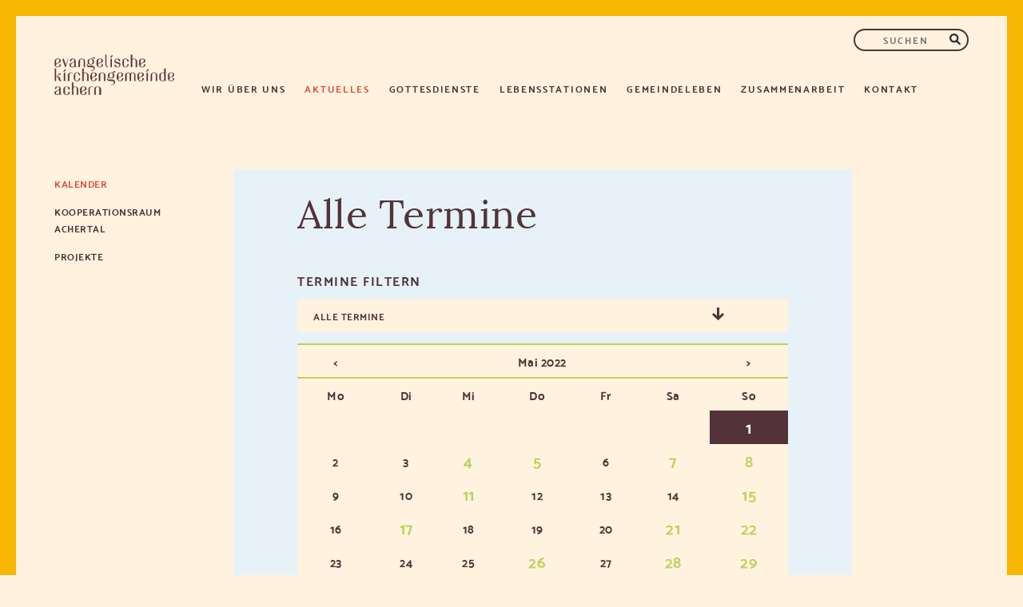

--- FILE ---
content_type: text/html; charset=UTF-8
request_url: https://www.ekiachern.de/kalender?day=20220501
body_size: 10920
content:
<!DOCTYPE html>
<html lang="de">
<head>

      <meta charset="UTF-8">
    <title>Kalender</title>
    <base href="https://www.ekiachern.de/">

          <meta name="robots" content="index,follow">
      <meta name="description" content="Alle Termine der Evangelische Kirchengemeinde Achern. Entdecken, Erleben, Feiern.">
      <meta name="generator" content="Contao Open Source CMS">
    
    
    <meta name="viewport" content="width=device-width,initial-scale=1.0">
    <style>#header{height:7rem}#left{width:17rem;right:17rem}#container{padding-left:17rem}</style>
    <link rel="stylesheet" href="assets/contao/css/layout.min.css?v=8a9171bc"><link rel="stylesheet" href="assets/contao/css/responsive.min.css?v=8a9171bc"><link rel="stylesheet" href="bundles/contaommenu/mmenu/mmenu.css?v=f8a3ca55"><link rel="stylesheet" href="bundles/rocksolidcolumns/css/columns.css?v=cc8c62f1"><link rel="stylesheet" href="assets/colorbox/css/colorbox.min.css?v=83af8d5b"><link rel="stylesheet" href="files/css/Layout.css?v=6875e7a3">        <script src="assets/jquery/js/jquery.min.js?v=42c9d10e"></script><script src="bundles/contaommenu/mmenu/mmenu.js?v=f8a3ca55"></script><link rel="apple-touch-icon" sizes="57x57" href="/apple-icon-57x57.png">
<link rel="apple-touch-icon" sizes="60x60" href="/apple-icon-60x60.png">
<link rel="apple-touch-icon" sizes="72x72" href="/apple-icon-72x72.png">
<link rel="apple-touch-icon" sizes="76x76" href="/apple-icon-76x76.png">
<link rel="apple-touch-icon" sizes="114x114" href="/apple-icon-114x114.png">
<link rel="apple-touch-icon" sizes="120x120" href="/apple-icon-120x120.png">
<link rel="apple-touch-icon" sizes="144x144" href="/apple-icon-144x144.png">
<link rel="apple-touch-icon" sizes="152x152" href="/apple-icon-152x152.png">
<link rel="apple-touch-icon" sizes="180x180" href="/apple-icon-180x180.png">
<link rel="icon" type="image/png" sizes="192x192"  href="/android-icon-192x192.png">
<link rel="icon" type="image/png" sizes="32x32" href="/favicon-32x32.png">
<link rel="icon" type="image/png" sizes="96x96" href="/favicon-96x96.png">
<link rel="icon" type="image/png" sizes="16x16" href="/favicon-16x16.png">
<link rel="manifest" href="/manifest.json">
<meta name="msapplication-TileColor" content="#ffffff">
<meta name="msapplication-TileImage" content="/ms-icon-144x144.png">
<meta name="theme-color" content="#ffffff">
  
</head>
<body id="top" class="alle-termine gruen aktuelles">

      
    <div id="wrapper">

                        <header id="header">
            <div class="inside">
              
<a href="startseite">
	<img class="logo-eki" src=" files/Website EKI/content/grafiken/logo-eki.png" title="Evangelische Kirchengemeinde Achern" alt="Evangelische Kirchengemeinde Achern" width="150" height="50">
</a>
<div class="nav-toggler offcanvas">
	<button class="nav-toggler__button"><a href="#offcanvas"><img src="files/Website EKI/content/grafiken/hamburger.png" title="Menü" alt="Menü" width="40px" height="40px"></a></button>
</div>
<!-- indexer::stop -->
<nav class="mod_mmenu" id="offcanvas">

  
  
<ul class="level_1">
            <li class="submenu ueber-uns first"><a href="katholische-seelsorgeeinheit-achern" title="Wir über uns" class="submenu ueber-uns first" aria-haspopup="true">Wir über uns</a>
<ul class="level_2">
            <li class="submenu ueber-uns first"><a href="orte/personen" title="Personen" class="submenu ueber-uns first" aria-haspopup="true">Personen</a>
<ul class="level_3">
            <li class="hauptamtliche ueber-uns first"><a href="hauptamtliche" title="Hauptamtliche" class="hauptamtliche ueber-uns first">Hauptamtliche</a></li>
                <li class="gemeinderat rot ueber-uns"><a href="kirchengemeinderat" title="Kirchengemeinderat" class="gemeinderat rot ueber-uns">Kirchengemeinderat</a></li>
                <li class="gemeinderat rot ueber-uns last"><a href="Mitarbeitende" title="Mitarbeitende" class="gemeinderat rot ueber-uns last">Mitarbeitende</a></li>
      </ul>
</li>
                <li class="submenu ueber-uns ueber-uns"><a href="orte/orte" title="Orte" class="submenu ueber-uns ueber-uns" aria-haspopup="true">Orte</a>
<ul class="level_3">
            <li class="christuskirche blau ueber-uns first"><a href="christuskirche" title="Christuskirche" class="christuskirche blau ueber-uns first">Christuskirche</a></li>
                <li class="jugendkirche rot ueber-uns"><a href="jugendkirche" title="Jugendkirche" class="jugendkirche rot ueber-uns">Jugendkirche</a></li>
                <li class="illenau rosa ueber-uns last"><a href="illenau" title="Illenau" class="illenau rosa ueber-uns last">Illenau</a></li>
      </ul>
</li>
                <li class="submenu ueber-uns ueber-uns"><a href="orte/initiativen" title="Initiativen" class="submenu ueber-uns ueber-uns" aria-haspopup="true">Initiativen</a>
<ul class="level_3">
            <li class="ueber-uns first"><a href="orte/initiativen/fair-trade" title="Fair-Trade" class="ueber-uns first">Fair-Trade</a></li>
                <li class="ueber-uns last"><a href="orte/initiativen/stiftung" title="Stiftung" class="ueber-uns last">Stiftung</a></li>
      </ul>
</li>
                <li class="gemeindebriefe ueber-uns"><a href="orte/gemeindebrief" title="Gemeindebrief" class="gemeindebriefe ueber-uns">Gemeindebrief</a></li>
                <li class="newsletter gelb ueber-uns last"><a href="newsletter" title="Newsletter" class="newsletter gelb ueber-uns last">Newsletter</a></li>
      </ul>
</li>
                <li class="submenu trail news-alle rot aktuelles"><a href="aktuelles" title="Aktuelles" class="submenu trail news-alle rot aktuelles" aria-haspopup="true">Aktuelles</a>
<ul class="level_2">
            <li class="active alle-termine gruen aktuelles first"><span class="active alle-termine gruen aktuelles first">Kalender</span></li>
                <li class="aktuelles sibling"><a href="aktuelles/kooperationsraum-achertal" title="Kooperationsraum Achertal" class="aktuelles sibling">Kooperationsraum Achertal</a></li>
                <li class="aktuelles sibling last"><a href="aktuelles/projekte" title="Projekte" class="aktuelles sibling last">Projekte</a></li>
      </ul>
</li>
                <li class="submenu gottesdienste"><a href="gottesdienst" title="Gottesdienste" class="submenu gottesdienste" aria-haspopup="true">Gottesdienste</a>
<ul class="level_2">
            <li class="gottesdienste first"><a href="termine" title="Termine" class="gottesdienste first">Termine</a></li>
                <li class="submenu gottesdienste"><a href="gottesdienste/gottesdienstformen" title="Gottesdienstformen" class="submenu gottesdienste" aria-haspopup="true">Gottesdienstformen</a>
<ul class="level_3">
            <li class="gottesdienste first"><a href="gottesdienste/10-uhr-gottesdienst" title="10-Uhr-Gottesdienst" class="gottesdienste first">10-Uhr-Gottesdienst</a></li>
                <li class="gruen gottesdienste"><a href="%C3%B6kumenisches-friedensgebet" title="Ökumenisches Friedensgebet" class="gruen gottesdienste">Ökumenisches Friedensgebet</a></li>
                <li class="blau gottesdienste"><a href="gottesdienste-im-erlenbad" title="Gottesdienste im Erlenbad" class="blau gottesdienste">Gottesdienste im Erlenbad</a></li>
                <li class="gottesdienste"><a href="gottesdienste/familiengottesdienste" title="Familiengottesdienste" class="gottesdienste">Familiengottesdienste</a></li>
                <li class="gottesdienste last"><a href="gottesdienste/gottesdienstformen/gottesdienste-in-den-heimen" title="Gottesdienste in den Heimen" class="gottesdienste last">Gottesdienste in den Heimen</a></li>
      </ul>
</li>
                <li class="gruen gottesdienste last"><a href="predigten" title="Geistliches" class="gruen gottesdienste last">Geistliches</a></li>
      </ul>
</li>
                <li class="submenu lebensstationen"><a href="taufe" title="Lebensstationen" class="submenu lebensstationen" aria-haspopup="true">Lebensstationen</a>
<ul class="level_2">
            <li class="kasualien taufe gruen lebensstationen first"><a href="taufe" title="Taufe" class="kasualien taufe gruen lebensstationen first">Taufe</a></li>
                <li class="kasualien konfirmation blau lebensstationen"><a href="konfirmation" title="Konfirmation" class="kasualien konfirmation blau lebensstationen">Konfirmation</a></li>
                <li class="kasualien trauung rosa lebensstationen"><a href="trauung" title="Hochzeit" class="kasualien trauung rosa lebensstationen">Hochzeit</a></li>
                <li class="kasualien goldene-hochzeit gold lebensstationen"><a href="goldene-hochzeit" title="Goldene Hochzeit" class="kasualien goldene-hochzeit gold lebensstationen">Goldene Hochzeit</a></li>
                <li class="kasualien jubelkonfirmation rot lebensstationen"><a href="jubelkomfirmation" title="Jubelkonfirmation" class="kasualien jubelkonfirmation rot lebensstationen">Jubelkonfirmation</a></li>
                <li class="kasualien todes lila lebensstationen last"><a href="im-falle-eines-todes" title="Am Ende des Lebens" class="kasualien todes lila lebensstationen last">Am Ende des Lebens</a></li>
      </ul>
</li>
                <li class="submenu gemeindeleben"><a href="gemeindeleben" title="Gemeindeleben" class="submenu gemeindeleben" aria-haspopup="true">Gemeindeleben</a>
<ul class="level_2">
            <li class="submenu gemeindeleben first"><a href="musik" title="Musik" class="submenu gemeindeleben first" aria-haspopup="true">Musik</a>
<ul class="level_3">
            <li class="gemeindeleben first"><a href="konzerte" title="Konzerte" class="gemeindeleben first">Konzerte</a></li>
                <li class="blau gemeindeleben"><a href="beckground" title="Beckground" class="blau gemeindeleben">Beckground</a></li>
                <li class="floetenkreis gruen gemeindeleben"><a href="musik/floetenensemble" title="Flötenensemble" class="floetenkreis gruen gemeindeleben">Flötenensemble</a></li>
                <li class="gemeindeleben"><a href="kirchenband" title="Kirchenband" class="gemeindeleben">Kirchenband</a></li>
                <li class="lila gemeindeleben"><a href="kirchenchor" title="Kirchenchor" class="lila gemeindeleben">Kirchenchor</a></li>
                <li class="posaune rosa gemeindeleben"><a href="posaunenchor" title="Posaunenchor" class="posaune rosa gemeindeleben">Posaunenchor</a></li>
                <li class="gemeindeleben last"><a href="kinder-und-jugendliche/gross-eltern-kind-chor" title="&#40;Groß-&#41;Eltern-Kind-Chor" class="gemeindeleben last">&#40;Groß-&#41;Eltern-Kind-Chor</a></li>
      </ul>
</li>
                <li class="submenu gemeindeleben"><a href="erwachsene" title="Erwachsene" class="submenu gemeindeleben" aria-haspopup="true">Erwachsene</a>
<ul class="level_3">
            <li class="gruen gemeindeleben first"><a href="maennerkreis" title="Männerkreis" class="gruen gemeindeleben first">Männerkreis</a></li>
                <li class="gemeindeleben"><a href="frauenfr%C3%BChst%C3%BCck" title="Frauenfrühstück" class="gemeindeleben">Frauenfrühstück</a></li>
                <li class="gemeindeleben"><a href="tanzkreis" title="Tanzkreis" class="gemeindeleben">Tanzkreis</a></li>
                <li class="rot bibel-gebetskreis gemeindeleben"><a href="montags-bibel-gebetskreis" title="Bibel und Gebetskreis" class="rot bibel-gebetskreis gemeindeleben">Bibel- & Gebetskreis</a></li>
                <li class="gruen gemeindeleben last"><a href="erwachsene/seniorennachmittag" title="Seniorennachmittag" class="gruen gemeindeleben last">Seniorennachmittag</a></li>
      </ul>
</li>
                <li class="submenu gemeindeleben"><a href="kinder-und-jugendliche" title="Kinder und Jugendliche" class="submenu gemeindeleben" aria-haspopup="true">Kinder und Jugendliche</a>
<ul class="level_3">
            <li class="rot igelkinder gemeindeleben first"><a href="kinder-und-jugendliche/krabbelgruppe" title="Krabbelgruppe" class="rot igelkinder gemeindeleben first">Krabbelgruppe</a></li>
                <li class="blau gemeindeleben"><a href="kinder-und-jugendliche/kidsclub" title="KidsClub" class="blau gemeindeleben">KidsClub</a></li>
                <li class="lila gemeindeleben"><a href="krippenspiel" title="Krippenspiel" class="lila gemeindeleben">Krippenspiel</a></li>
                <li class="blau gemeindeleben"><a href="konfirmanden" title="Konfirmanden" class="blau gemeindeleben">Konfirmanden</a></li>
                <li class="gruen gemeindeleben"><a href="kinder-und-jugendliche/jugend-achern" title="Jugend Achern" class="gruen gemeindeleben">Jugend Achern</a></li>
                <li class="gemeindeleben last"><a href="kinder-und-jugendliche/familylight" title="FamilyLight Achern – Angebote für Familien: Krabbelgruppen &amp; Begleitung" class="gemeindeleben last">FamilyLight</a></li>
      </ul>
</li>
                <li class="submenu gemeindeleben last"><a href="gemeindeleben/angebote" title="Angebote" class="submenu gemeindeleben last" aria-haspopup="true">Angebote</a>
<ul class="level_3">
            <li class="gemeindeleben first"><a href="gemeindeleben/angebote/seelsorge" title="Seelsorge" class="gemeindeleben first">Seelsorge</a></li>
                <li class="gemeindeleben"><a href="gemeindeleben/angebote/besuchsdienst" title="Besuchsdienst" class="gemeindeleben">Besuchsdienst</a></li>
                <li class="gemeindeleben"><a href="kirchencaf%C3%A8" title="Kirchenkaffee" class="gemeindeleben">Kirchenkaffee</a></li>
                <li class="gemeindeleben last"><a href="gemeindeleben/angebote/forum-am-nachmittag" title="Forum am Nachmittag" class="gemeindeleben last">Forum am Nachmittag</a></li>
      </ul>
</li>
      </ul>
</li>
                <li class="submenu zusammenarbeit"><a href="zusammenarbeit" title="Zusammenarbeit" class="submenu zusammenarbeit" aria-haspopup="true">Zusammenarbeit</a>
<ul class="level_2">
            <li class="rot zusammenarbeit first"><a href="diakonisches-werk" title="Diakonisches Werk" class="rot zusammenarbeit first">Diakonisches Werk</a></li>
                <li class="zusammenarbeit"><a href="zusammenarbeit/sozialstation" title="Sozialstation" class="zusammenarbeit">Sozialstation</a></li>
                <li class="gruen zusammenarbeit"><a href="hospizdienst" title="Hospizdienst" class="gruen zusammenarbeit">Hospizdienst</a></li>
                <li class="blau zusammenarbeit"><a href="dienstgruppe-achertal" title="Dienstgruppe Achertal" class="blau zusammenarbeit">Dienstgruppe Achertal</a></li>
                <li class="rosa zusammenarbeit last"><a href="zusammenarbeit/oekumene" title="Katholische Seelsorgeeinheit Achern" class="rosa zusammenarbeit last">Ökumene</a></li>
      </ul>
</li>
                <li class="kontakt lila last"><a href="kontakt" title="Kontakt" class="kontakt lila last">Kontakt</a></li>
      </ul>

</nav>
<!-- indexer::continue -->

<!-- indexer::stop -->
<nav class="mod_navigation main block">

  
  <a href="kalender?day=20220501#skipNavigation2" class="invisible">Navigation überspringen</a>

  
<ul class="level_1">
            <li class="submenu ueber-uns first"><a href="katholische-seelsorgeeinheit-achern" title="Wir über uns" class="submenu ueber-uns first" aria-haspopup="true">Wir über uns</a>
<ul class="level_2">
            <li class="submenu ueber-uns first"><a href="orte/personen" title="Personen" class="submenu ueber-uns first" aria-haspopup="true">Personen</a>
<ul class="level_3">
            <li class="hauptamtliche ueber-uns first"><a href="hauptamtliche" title="Hauptamtliche" class="hauptamtliche ueber-uns first">Hauptamtliche</a></li>
                <li class="gemeinderat rot ueber-uns"><a href="kirchengemeinderat" title="Kirchengemeinderat" class="gemeinderat rot ueber-uns">Kirchengemeinderat</a></li>
                <li class="gemeinderat rot ueber-uns last"><a href="Mitarbeitende" title="Mitarbeitende" class="gemeinderat rot ueber-uns last">Mitarbeitende</a></li>
      </ul>
</li>
                <li class="submenu ueber-uns ueber-uns"><a href="orte/orte" title="Orte" class="submenu ueber-uns ueber-uns" aria-haspopup="true">Orte</a>
<ul class="level_3">
            <li class="christuskirche blau ueber-uns first"><a href="christuskirche" title="Christuskirche" class="christuskirche blau ueber-uns first">Christuskirche</a></li>
                <li class="jugendkirche rot ueber-uns"><a href="jugendkirche" title="Jugendkirche" class="jugendkirche rot ueber-uns">Jugendkirche</a></li>
                <li class="illenau rosa ueber-uns last"><a href="illenau" title="Illenau" class="illenau rosa ueber-uns last">Illenau</a></li>
      </ul>
</li>
                <li class="submenu ueber-uns ueber-uns"><a href="orte/initiativen" title="Initiativen" class="submenu ueber-uns ueber-uns" aria-haspopup="true">Initiativen</a>
<ul class="level_3">
            <li class="ueber-uns first"><a href="orte/initiativen/fair-trade" title="Fair-Trade" class="ueber-uns first">Fair-Trade</a></li>
                <li class="ueber-uns last"><a href="orte/initiativen/stiftung" title="Stiftung" class="ueber-uns last">Stiftung</a></li>
      </ul>
</li>
                <li class="gemeindebriefe ueber-uns"><a href="orte/gemeindebrief" title="Gemeindebrief" class="gemeindebriefe ueber-uns">Gemeindebrief</a></li>
                <li class="newsletter gelb ueber-uns last"><a href="newsletter" title="Newsletter" class="newsletter gelb ueber-uns last">Newsletter</a></li>
      </ul>
</li>
                <li class="submenu trail news-alle rot aktuelles"><a href="aktuelles" title="Aktuelles" class="submenu trail news-alle rot aktuelles" aria-haspopup="true">Aktuelles</a>
<ul class="level_2">
            <li class="active alle-termine gruen aktuelles first"><strong class="active alle-termine gruen aktuelles first">Kalender</strong></li>
                <li class="aktuelles sibling"><a href="aktuelles/kooperationsraum-achertal" title="Kooperationsraum Achertal" class="aktuelles sibling">Kooperationsraum Achertal</a></li>
                <li class="aktuelles sibling last"><a href="aktuelles/projekte" title="Projekte" class="aktuelles sibling last">Projekte</a></li>
      </ul>
</li>
                <li class="submenu gottesdienste"><a href="gottesdienst" title="Gottesdienste" class="submenu gottesdienste" aria-haspopup="true">Gottesdienste</a>
<ul class="level_2">
            <li class="gottesdienste first"><a href="termine" title="Termine" class="gottesdienste first">Termine</a></li>
                <li class="submenu gottesdienste"><a href="gottesdienste/gottesdienstformen" title="Gottesdienstformen" class="submenu gottesdienste" aria-haspopup="true">Gottesdienstformen</a>
<ul class="level_3">
            <li class="gottesdienste first"><a href="gottesdienste/10-uhr-gottesdienst" title="10-Uhr-Gottesdienst" class="gottesdienste first">10-Uhr-Gottesdienst</a></li>
                <li class="gruen gottesdienste"><a href="%C3%B6kumenisches-friedensgebet" title="Ökumenisches Friedensgebet" class="gruen gottesdienste">Ökumenisches Friedensgebet</a></li>
                <li class="blau gottesdienste"><a href="gottesdienste-im-erlenbad" title="Gottesdienste im Erlenbad" class="blau gottesdienste">Gottesdienste im Erlenbad</a></li>
                <li class="gottesdienste"><a href="gottesdienste/familiengottesdienste" title="Familiengottesdienste" class="gottesdienste">Familiengottesdienste</a></li>
                <li class="gottesdienste last"><a href="gottesdienste/gottesdienstformen/gottesdienste-in-den-heimen" title="Gottesdienste in den Heimen" class="gottesdienste last">Gottesdienste in den Heimen</a></li>
      </ul>
</li>
                <li class="gruen gottesdienste last"><a href="predigten" title="Geistliches" class="gruen gottesdienste last">Geistliches</a></li>
      </ul>
</li>
                <li class="submenu lebensstationen"><a href="taufe" title="Lebensstationen" class="submenu lebensstationen" aria-haspopup="true">Lebensstationen</a>
<ul class="level_2">
            <li class="kasualien taufe gruen lebensstationen first"><a href="taufe" title="Taufe" class="kasualien taufe gruen lebensstationen first">Taufe</a></li>
                <li class="kasualien konfirmation blau lebensstationen"><a href="konfirmation" title="Konfirmation" class="kasualien konfirmation blau lebensstationen">Konfirmation</a></li>
                <li class="kasualien trauung rosa lebensstationen"><a href="trauung" title="Hochzeit" class="kasualien trauung rosa lebensstationen">Hochzeit</a></li>
                <li class="kasualien goldene-hochzeit gold lebensstationen"><a href="goldene-hochzeit" title="Goldene Hochzeit" class="kasualien goldene-hochzeit gold lebensstationen">Goldene Hochzeit</a></li>
                <li class="kasualien jubelkonfirmation rot lebensstationen"><a href="jubelkomfirmation" title="Jubelkonfirmation" class="kasualien jubelkonfirmation rot lebensstationen">Jubelkonfirmation</a></li>
                <li class="kasualien todes lila lebensstationen last"><a href="im-falle-eines-todes" title="Am Ende des Lebens" class="kasualien todes lila lebensstationen last">Am Ende des Lebens</a></li>
      </ul>
</li>
                <li class="submenu gemeindeleben"><a href="gemeindeleben" title="Gemeindeleben" class="submenu gemeindeleben" aria-haspopup="true">Gemeindeleben</a>
<ul class="level_2">
            <li class="submenu gemeindeleben first"><a href="musik" title="Musik" class="submenu gemeindeleben first" aria-haspopup="true">Musik</a>
<ul class="level_3">
            <li class="gemeindeleben first"><a href="konzerte" title="Konzerte" class="gemeindeleben first">Konzerte</a></li>
                <li class="blau gemeindeleben"><a href="beckground" title="Beckground" class="blau gemeindeleben">Beckground</a></li>
                <li class="floetenkreis gruen gemeindeleben"><a href="musik/floetenensemble" title="Flötenensemble" class="floetenkreis gruen gemeindeleben">Flötenensemble</a></li>
                <li class="gemeindeleben"><a href="kirchenband" title="Kirchenband" class="gemeindeleben">Kirchenband</a></li>
                <li class="lila gemeindeleben"><a href="kirchenchor" title="Kirchenchor" class="lila gemeindeleben">Kirchenchor</a></li>
                <li class="posaune rosa gemeindeleben"><a href="posaunenchor" title="Posaunenchor" class="posaune rosa gemeindeleben">Posaunenchor</a></li>
                <li class="gemeindeleben last"><a href="kinder-und-jugendliche/gross-eltern-kind-chor" title="&#40;Groß-&#41;Eltern-Kind-Chor" class="gemeindeleben last">&#40;Groß-&#41;Eltern-Kind-Chor</a></li>
      </ul>
</li>
                <li class="submenu gemeindeleben"><a href="erwachsene" title="Erwachsene" class="submenu gemeindeleben" aria-haspopup="true">Erwachsene</a>
<ul class="level_3">
            <li class="gruen gemeindeleben first"><a href="maennerkreis" title="Männerkreis" class="gruen gemeindeleben first">Männerkreis</a></li>
                <li class="gemeindeleben"><a href="frauenfr%C3%BChst%C3%BCck" title="Frauenfrühstück" class="gemeindeleben">Frauenfrühstück</a></li>
                <li class="gemeindeleben"><a href="tanzkreis" title="Tanzkreis" class="gemeindeleben">Tanzkreis</a></li>
                <li class="rot bibel-gebetskreis gemeindeleben"><a href="montags-bibel-gebetskreis" title="Bibel und Gebetskreis" class="rot bibel-gebetskreis gemeindeleben">Bibel- & Gebetskreis</a></li>
                <li class="gruen gemeindeleben last"><a href="erwachsene/seniorennachmittag" title="Seniorennachmittag" class="gruen gemeindeleben last">Seniorennachmittag</a></li>
      </ul>
</li>
                <li class="submenu gemeindeleben"><a href="kinder-und-jugendliche" title="Kinder und Jugendliche" class="submenu gemeindeleben" aria-haspopup="true">Kinder und Jugendliche</a>
<ul class="level_3">
            <li class="rot igelkinder gemeindeleben first"><a href="kinder-und-jugendliche/krabbelgruppe" title="Krabbelgruppe" class="rot igelkinder gemeindeleben first">Krabbelgruppe</a></li>
                <li class="blau gemeindeleben"><a href="kinder-und-jugendliche/kidsclub" title="KidsClub" class="blau gemeindeleben">KidsClub</a></li>
                <li class="lila gemeindeleben"><a href="krippenspiel" title="Krippenspiel" class="lila gemeindeleben">Krippenspiel</a></li>
                <li class="blau gemeindeleben"><a href="konfirmanden" title="Konfirmanden" class="blau gemeindeleben">Konfirmanden</a></li>
                <li class="gruen gemeindeleben"><a href="kinder-und-jugendliche/jugend-achern" title="Jugend Achern" class="gruen gemeindeleben">Jugend Achern</a></li>
                <li class="gemeindeleben last"><a href="kinder-und-jugendliche/familylight" title="FamilyLight Achern – Angebote für Familien: Krabbelgruppen &amp; Begleitung" class="gemeindeleben last">FamilyLight</a></li>
      </ul>
</li>
                <li class="submenu gemeindeleben last"><a href="gemeindeleben/angebote" title="Angebote" class="submenu gemeindeleben last" aria-haspopup="true">Angebote</a>
<ul class="level_3">
            <li class="gemeindeleben first"><a href="gemeindeleben/angebote/seelsorge" title="Seelsorge" class="gemeindeleben first">Seelsorge</a></li>
                <li class="gemeindeleben"><a href="gemeindeleben/angebote/besuchsdienst" title="Besuchsdienst" class="gemeindeleben">Besuchsdienst</a></li>
                <li class="gemeindeleben"><a href="kirchencaf%C3%A8" title="Kirchenkaffee" class="gemeindeleben">Kirchenkaffee</a></li>
                <li class="gemeindeleben last"><a href="gemeindeleben/angebote/forum-am-nachmittag" title="Forum am Nachmittag" class="gemeindeleben last">Forum am Nachmittag</a></li>
      </ul>
</li>
      </ul>
</li>
                <li class="submenu zusammenarbeit"><a href="zusammenarbeit" title="Zusammenarbeit" class="submenu zusammenarbeit" aria-haspopup="true">Zusammenarbeit</a>
<ul class="level_2">
            <li class="rot zusammenarbeit first"><a href="diakonisches-werk" title="Diakonisches Werk" class="rot zusammenarbeit first">Diakonisches Werk</a></li>
                <li class="zusammenarbeit"><a href="zusammenarbeit/sozialstation" title="Sozialstation" class="zusammenarbeit">Sozialstation</a></li>
                <li class="gruen zusammenarbeit"><a href="hospizdienst" title="Hospizdienst" class="gruen zusammenarbeit">Hospizdienst</a></li>
                <li class="blau zusammenarbeit"><a href="dienstgruppe-achertal" title="Dienstgruppe Achertal" class="blau zusammenarbeit">Dienstgruppe Achertal</a></li>
                <li class="rosa zusammenarbeit last"><a href="zusammenarbeit/oekumene" title="Katholische Seelsorgeeinheit Achern" class="rosa zusammenarbeit last">Ökumene</a></li>
      </ul>
</li>
                <li class="kontakt lila last"><a href="kontakt" title="Kontakt" class="kontakt lila last">Kontakt</a></li>
      </ul>

  <span id="skipNavigation2" class="invisible"></span>

</nav>
<!-- indexer::continue -->

<!-- indexer::stop -->
<div class="mod_form block">

  
  <form action="suchen" method="get" enctype="application/x-www-form-urlencoded" id="suchformular">
    <div class="formbody">
                  
<div class="widget widget-text suchfeld">
    
    
  <input type="text" name="keywords" id="ctrl_1" class="text suchfeld" value="" placeholder="SUCHEN">
</div>

<div class="widget widget-submit lupe">
    
        <input type="image" src="files/Website EKI/content/grafiken/suche-lupe.png" id="ctrl_2" class="submit lupe" title="Suchen" alt="Suchen">
  </div>
    </div>
  </form>

</div>
<!-- indexer::continue -->
            </div>
          </header>
              
      
              <div id="container">

                      <main id="main">
              <div class="inside">
                

  <div class="mod_article block" id="article-57">
    
          
<h1 class="ce_headline">
  Alle Termine</h1>


<!-- indexer::stop -->
<div class="container navigation-termin-filter">
	<h2>Termine filtern</h2>
	<ul class="ul-termine-filtern">
		<li class="ul-erster-link"><a href="kalender" title="Kalender" class="alle-termine gruen aktuelles">Alle Termine</a></li>
		<img src="files/Website EKI/content/grafiken/pfeil-filter.png">
	<ul class="ul-alle-termine">
        <li><a href="kalender-beckground" title="Kalender Beckground" class="alle-termine gruen aktuelles">Beckground</a></li>
        <li><a href="kalender-bibel-gebetskreis-montag" title="Kalender Bibel &amp; Gebetskreis" class="alle-termine gruen aktuelles">Bibel & Gebetskreis</a></li>
        <li><a href="kalender-kirchencaf%C3%A8" title="Kalender Family-Light" class="alle-termine gruen aktuelles">Family-Light</a></li>
        <li><a href="kalender-friedensgebet-101" title="Kalender Friedensgebet" class="alle-termine gruen aktuelles">Friedensgebet</a></li>
         <li><a href="kalender-frauenfr%C3%BChst%C3%BCck" title="Kalender Frauenfrühstück" class="alle-termine gruen aktuelles">Frauenfrühstück</a></li>
        <li><a href="kalender-fl%C3%B6tenkreis" title="Kalender Flötenkreis" class="alle-termine gruen aktuelles">Flötenensemble</a></li>
        <li><a href="kalender-gottesdienste" title="Kalender Gottesdienste" class="alle-termine gruen aktuelles">Gottesdienste</a></li>
        <li><a href="kalender-igelkinder" title="Kalender Igelkinder" class="alle-termine gruen aktuelles">Krabbelgruppe</a></li>
        <li><a href="kalender/kalender-jugend-achern" title="Kalender Jugend Achern" class="alle-termine gruen aktuelles">Jugend Achern</a></li>
        <li><a href="kalender-bibelentdeckerklub" title="Kalender Bibelentdeckerklub" class="alle-termine gruen aktuelles">KidsClub</a></li>
        <li><a href="kalender-kirchenband" title="Kalender Kirchenband" class="alle-termine gruen aktuelles">Kirchenband</a></li>
        <li><a href="kalender-kirchenchor" title="Kalender Kirchenchor" class="alle-termine gruen aktuelles">Kirchenchor</a></li>
		<li><a href="kalender-konfirmanden" title="Kalender Konfirmanden" class="alle-termine gruen aktuelles">Konfirmanden</a></li>
		<li><a href="kalender/kalender-konzerte" title="Kalender Konzerte" class="alle-termine gruen aktuelles">Konzerte</a></li>
		<li><a href="kalender-kinderbibeltag" title="Kalender Kinderbibeltag" class="alle-termine gruen aktuelles">Krippenspiel</a></li>
        <li><a href="kalender/kalender-gottedienste-im-erlenbad" title="Kalender Gottedienste im Erlenbad" class="alle-termine gruen aktuelles">Gottesdienste im Erlenbad</a></li>
        <li><a href="kalender-m%C3%A4nnerkreis" title="Kalender Männerkreis" class="alle-termine gruen aktuelles">Männerkreis</a></li>
        <li><a href="kalender-posaunenchor" title="Kalender Posaunenchor" class="alle-termine gruen aktuelles">Posaunenchor</a></li>
        <li><a href="kalender-tanzkreis-hora-mare" title="Kalender Tanzkreis Hora Mare" class="alle-termine gruen aktuelles">Tanzkreis Hora Mare</a></li>
	</ul>
	</ul>
</div>
<!-- indexer::continue -->
<!-- indexer::stop -->
<div class="mod_calendar box filter filter-alle-termine active block">

        
  
  
<table class="minicalendar">
<thead>
  <tr>
    <th class="head previous"><a href="kalender?month=202204" title="April 2022" data-skip-search-index>&lt;</a></th>
    <th colspan="5" class="head current">Mai 2022</th>
    <th class="head next"><a href="kalender?month=202206" title="Juni 2022" data-skip-search-index>&gt;</a></th>
  </tr>
  <tr>
          <th class="label col_first">Mo<span class="invisible">ntag</span></th>
          <th class="label">Di<span class="invisible">enstag</span></th>
          <th class="label">Mi<span class="invisible">ttwoch</span></th>
          <th class="label">Do<span class="invisible">nnerstag</span></th>
          <th class="label">Fr<span class="invisible">eitag</span></th>
          <th class="label weekend">Sa<span class="invisible">mstag</span></th>
          <th class="label col_last weekend">So<span class="invisible">nntag</span></th>
      </tr>
</thead>
<tbody>
      <tr class="week_0 first">
                        <td class="days empty col_first">&nbsp;</td>
                                <td class="days empty">&nbsp;</td>
                                <td class="days empty">&nbsp;</td>
                                <td class="days empty">&nbsp;</td>
                                <td class="days empty">&nbsp;</td>
                                <td class="days empty weekend">&nbsp;</td>
                                <td class="days active weekend col_last selected"><a href="kalender?day=20220501" title="2 Event(s)">1</a></td>
                  </tr>
      <tr class="week_1">
                        <td class="days col_first">2</td>
                                <td class="days">3</td>
                                <td class="days active"><a href="kalender?day=20220504" title="2 Event(s)">4</a></td>
                                <td class="days active"><a href="kalender?day=20220505" title="2 Event(s)">5</a></td>
                                <td class="days">6</td>
                                <td class="days active weekend"><a href="kalender?day=20220507" title="1 Event(s)">7</a></td>
                                <td class="days active weekend col_last"><a href="kalender?day=20220508" title="1 Event(s)">8</a></td>
                  </tr>
      <tr class="week_2">
                        <td class="days col_first">9</td>
                                <td class="days">10</td>
                                <td class="days active"><a href="kalender?day=20220511" title="1 Event(s)">11</a></td>
                                <td class="days">12</td>
                                <td class="days">13</td>
                                <td class="days weekend">14</td>
                                <td class="days active weekend col_last"><a href="kalender?day=20220515" title="1 Event(s)">15</a></td>
                  </tr>
      <tr class="week_3">
                        <td class="days col_first">16</td>
                                <td class="days active"><a href="kalender?day=20220517" title="1 Event(s)">17</a></td>
                                <td class="days">18</td>
                                <td class="days">19</td>
                                <td class="days">20</td>
                                <td class="days active weekend"><a href="kalender?day=20220521" title="2 Event(s)">21</a></td>
                                <td class="days active weekend col_last"><a href="kalender?day=20220522" title="2 Event(s)">22</a></td>
                  </tr>
      <tr class="week_4">
                        <td class="days col_first">23</td>
                                <td class="days">24</td>
                                <td class="days">25</td>
                                <td class="days active"><a href="kalender?day=20220526" title="2 Event(s)">26</a></td>
                                <td class="days">27</td>
                                <td class="days active weekend"><a href="kalender?day=20220528" title="1 Event(s)">28</a></td>
                                <td class="days active weekend col_last"><a href="kalender?day=20220529" title="1 Event(s)">29</a></td>
                  </tr>
      <tr class="week_5 last">
                        <td class="days col_first">30</td>
                                <td class="days active"><a href="kalender?day=20220531" title="1 Event(s)">31</a></td>
                                <td class="days empty">&nbsp;</td>
                                <td class="days empty">&nbsp;</td>
                                <td class="days empty">&nbsp;</td>
                                <td class="days empty weekend">&nbsp;</td>
                                <td class="days empty weekend col_last">&nbsp;</td>
                  </tr>
  </tbody>
</table>


</div>
<!-- indexer::continue -->

<!-- indexer::stop -->
<div class="mod_eventlist box filter filter-alle-termine active block" id="kalender-termin">

            <h1> 01.05.2022</h1>
      
  
  
<div class="event layout_full block bygone">

  <h1>Misericordias Domini &#40;Prädikant Reininger&#41;</h1>

      <p class="info"><time datetime="2022-05-01T10:00:00+02:00">01.05.2022 10:00</time></p>
  
      <p class="location">Christuskirche</p>
  
      <div class="ce_text block">
              <p>Musikalische Gestaltung: Posaunenchor</p>
<p>Gleichzeitig Kirche für Kids</p>      
      
          </div>
  
  
</div>


<div class="event layout_full block bygone">

  <h1>Kirche für Kids</h1>

      <p class="info"><time datetime="2022-05-01T10:00:00+02:00">01.05.2022 10:00</time></p>
  
      <p class="location">Gemeindesaal im Gemeindehaus</p>
  
      <div class="ce_text block">
                    
      
          </div>
  
  
</div>

  

</div>
<!-- indexer::continue -->
    
      </div>



  <div class="mod_article block" id="article-158">
                  <!-- indexer::stop -->
        <div class="syndication">
                      <a href="#" class="print" title="Diese Seite drucken" onclick="window.print();return false" data-skip-search-index><img src="assets/contao/images/print.svg" width="20" height="20" alt=""></a>
                                                </div>
        <!-- indexer::continue -->
          
          
<!-- indexer::stop -->
<div class="mod_eventlist box filter filter-alle-termine active block" id="terminliste-alle-termine">

        
  
  
<div class="event layout_upcoming upcoming even first cal_2" itemscope itemtype="http://schema.org/Event">

  <time datetime="2026-01-25T10:30:00+01:00" class="date" itemprop="startDate"><div class="circle"><div class="date-wrap">25<div>Jan</div></div></div>10:30 Uhr</time>
  <a href="termin-%C3%BCbersicht/3-sonntag-nach-epiphanias-gottesdienst-zur-oekumenischen-bibelwoche-pfr-i-r-uhlig-pfr-scherer" title="3. Sonntag nach Epiphanias - Gottesdienst zur ökumenischen Bibelwoche &#40;Pfr. i.R. Uhlig/Pfr. Scherer&#41;</p>(Sonntag, 25.01.2026, 10:30)" itemprop="url">3. Sonntag nach Epiphanias - Gottesdienst zur ökumenischen Bibelwoche &#40;Pfr. i.R. Uhlig/Pfr. Scherer&#41;<br class="location">Ort: Katholische Kirche &#34;Unserer Lieben Frau&#34; Achern</a>

</div>
<div class="event layout_upcoming upcoming odd cal_2" itemscope itemtype="http://schema.org/Event">

  <time datetime="2026-01-27T18:00:00+01:00" class="date" itemprop="startDate"><div class="circle"><div class="date-wrap">27<div>Jan</div></div></div>18:00 Uhr</time>
  <a href="termin-%C3%BCbersicht/gedenk-gottesdienst-internationaler-tag-des-gedenkens-an-die-opfer-des-holocaust-pfarrerin-baltes" title="Gedenk-Gottesdienst - Internationaler Tag des Gedenkens an die Opfer des Holocaust &#40;Pfarrerin Baltes&#41;</p>(Dienstag, 27.01.2026, 18:00)" itemprop="url">Gedenk-Gottesdienst - Internationaler Tag des Gedenkens an die Opfer des Holocaust &#40;Pfarrerin Baltes&#41;<br class="location">Ort: Jugendkirche Illenau, Achern</a>

</div>
<div class="event layout_upcoming upcoming even cal_2" itemscope itemtype="http://schema.org/Event">

  <time datetime="2026-02-01T10:00:00+01:00" class="date" itemprop="startDate"><div class="circle"><div class="date-wrap">01<div>Feb</div></div></div>10:00 Uhr</time>
  <a href="termin-%C3%BCbersicht/letzter-sonntag-nach-epiphanias-gottesdienst-mit-abendmahl-pfrin-baltes-und-konfirmanden" title="Letzter Sonntag nach Epiphanias - Gottesdienst mit Abendmahl &#40;Pfrin. Baltes und Konfirmanden&#41;</p>(Sonntag, 01.02.2026, 10:00)" itemprop="url">Letzter Sonntag nach Epiphanias - Gottesdienst mit Abendmahl &#40;Pfrin. Baltes und Konfirmanden&#41;<br class="location">Ort: Christuskirche Achern</a>

</div>
<div class="event layout_upcoming upcoming odd cal_16" itemscope itemtype="http://schema.org/Event">

  <time datetime="2026-02-04T09:00:00+01:00" class="date" itemprop="startDate"><div class="circle"><div class="date-wrap">04<div>Feb</div></div></div>09:00 Uhr</time>
  <a href="termin-%C3%BCbersicht/maennerkreis-mit-gemeinsamem-fruehstueck-21" title="Männerkreis mit gemeinsamem Frühstück</p>(Mittwoch, 04.02.2026, 09:00)" itemprop="url">Männerkreis mit gemeinsamem Frühstück<br class="location">Ort: Evangelisches Karl-Ludwig-Spitzer-Gemeindehaus</a>

</div>
<div class="event layout_upcoming upcoming even cal_9" itemscope itemtype="http://schema.org/Event">

  <time datetime="2026-02-05T18:00:00+01:00" class="date" itemprop="startDate"><div class="circle"><div class="date-wrap">05<div>Feb</div></div></div>18:00 Uhr</time>
  <a href="termin-%C3%BCbersicht/oekumenisches-friedensgebet-25" title="Ökumenisches Friedensgebet</p>(Donnerstag, 05.02.2026, 18:00)" itemprop="url">Ökumenisches Friedensgebet<br class="location">Ort: Achern, Klauskirchl</a>

</div>
<div class="event layout_upcoming upcoming odd cal_2" itemscope itemtype="http://schema.org/Event">

  <time datetime="2026-02-08T10:00:00+01:00" class="date" itemprop="startDate"><div class="circle"><div class="date-wrap">08<div>Feb</div></div></div>10:00 Uhr</time>
  <a href="termin-%C3%BCbersicht/sexagesimae-gottesdienst-pfr-i-r-dr-krabbe" title="Sexagesimä - Gottesdienst &#40;Pfr. i.R. Dr. Krabbe&#41;</p>(Sonntag, 08.02.2026, 10:00)" itemprop="url">Sexagesimä - Gottesdienst &#40;Pfr. i.R. Dr. Krabbe&#41;<br class="location">Ort: Christuskirche Achern</a>

</div>
<div class="event layout_upcoming upcoming even cal_2" itemscope itemtype="http://schema.org/Event">

  <time datetime="2026-02-11T10:30:00+01:00" class="date" itemprop="startDate"><div class="circle"><div class="date-wrap">11<div>Feb</div></div></div>10:30 Uhr</time>
  <a href="termin-%C3%BCbersicht/andacht-im-pflegeheim-st-franziskus-2" title="Andacht im Pflegeheim St. Franziskus</p>(Mittwoch, 11.02.2026, 10:30)" itemprop="url">Andacht im Pflegeheim St. Franziskus<br class="location">Ort: Josef-Wurzler-Str. 10, Achern</a>

</div>
<div class="event layout_upcoming upcoming odd last cal_4" itemscope itemtype="http://schema.org/Event">

  <time datetime="2026-02-14T09:30:00+01:00" class="date" itemprop="startDate"><div class="circle"><div class="date-wrap">14<div>Feb</div></div></div>09:30 Uhr</time>
  <a href="termin-%C3%BCbersicht/kidsclub-fuer-kinder-der-1-3-klasse-6-8-jahre-2" title="KidsClub - für Kinder der 1.-3. Klasse &#40;6-8 Jahre&#41;</p>(Samstag, 14.02.2026, 09:30)" itemprop="url">KidsClub - für Kinder der 1.-3. Klasse &#40;6-8 Jahre&#41;<br class="location">Ort: Karl-Ludwig-Spitzer-Gemeindehaus</a>

</div>  
<!-- indexer::stop -->
<nav class="pagination block" aria-label="Seitenumbruch-Menü">

  <p>Seite 1 von 5</p>

  <ul>
    
    
                  <li><strong class="active">1</strong></li>
                        <li><a href="kalender?day=20220501&amp;page_e51=2" class="link" title="Gehe zu Seite 2">2</a></li>
                        <li><a href="kalender?day=20220501&amp;page_e51=3" class="link" title="Gehe zu Seite 3">3</a></li>
                        <li><a href="kalender?day=20220501&amp;page_e51=4" class="link" title="Gehe zu Seite 4">4</a></li>
                        <li><a href="kalender?day=20220501&amp;page_e51=5" class="link" title="Gehe zu Seite 5">5</a></li>
          
          <li class="next"><a href="kalender?day=20220501&amp;page_e51=2" class="next" title="Gehe zu Seite 2">Vorwärts</a></li>
    
          <li class="last"><a href="kalender?day=20220501&amp;page_e51=5" class="last" title="Gehe zu Seite 5">Ende</a></li>
      </ul>

</nav>
<!-- indexer::continue -->


</div>
<!-- indexer::continue -->
    
      </div>

              </div>
                          </main>
          
                                    <aside id="left">
                <div class="inside">
                  
<!-- indexer::stop -->
<nav class="mod_navigation navigation-sidebar navigation-ueber-uns block">

  
  <a href="kalender?day=20220501#skipNavigation205" class="invisible">Navigation überspringen</a>

  
<ul class="level_1">
            <li class="submenu ueber-uns first"><a href="orte/personen" title="Personen" class="submenu ueber-uns first" aria-haspopup="true">Personen</a>
<ul class="level_2">
            <li class="hauptamtliche ueber-uns first"><a href="hauptamtliche" title="Hauptamtliche" class="hauptamtliche ueber-uns first">Hauptamtliche</a></li>
                <li class="gemeinderat rot ueber-uns"><a href="kirchengemeinderat" title="Kirchengemeinderat" class="gemeinderat rot ueber-uns">Kirchengemeinderat</a></li>
                <li class="gemeinderat rot ueber-uns last"><a href="Mitarbeitende" title="Mitarbeitende" class="gemeinderat rot ueber-uns last">Mitarbeitende</a></li>
      </ul>
</li>
                <li class="submenu ueber-uns ueber-uns"><a href="orte/orte" title="Orte" class="submenu ueber-uns ueber-uns" aria-haspopup="true">Orte</a>
<ul class="level_2">
            <li class="christuskirche blau ueber-uns first"><a href="christuskirche" title="Christuskirche" class="christuskirche blau ueber-uns first">Christuskirche</a></li>
                <li class="jugendkirche rot ueber-uns"><a href="jugendkirche" title="Jugendkirche" class="jugendkirche rot ueber-uns">Jugendkirche</a></li>
                <li class="illenau rosa ueber-uns last"><a href="illenau" title="Illenau" class="illenau rosa ueber-uns last">Illenau</a></li>
      </ul>
</li>
                <li class="submenu ueber-uns ueber-uns"><a href="orte/initiativen" title="Initiativen" class="submenu ueber-uns ueber-uns" aria-haspopup="true">Initiativen</a>
<ul class="level_2">
            <li class="ueber-uns first"><a href="orte/initiativen/fair-trade" title="Fair-Trade" class="ueber-uns first">Fair-Trade</a></li>
                <li class="ueber-uns last"><a href="orte/initiativen/stiftung" title="Stiftung" class="ueber-uns last">Stiftung</a></li>
      </ul>
</li>
                <li class="gemeindebriefe ueber-uns"><a href="orte/gemeindebrief" title="Gemeindebrief" class="gemeindebriefe ueber-uns">Gemeindebrief</a></li>
                <li class="newsletter gelb ueber-uns last"><a href="newsletter" title="Newsletter" class="newsletter gelb ueber-uns last">Newsletter</a></li>
      </ul>

  <span id="skipNavigation205" class="invisible"></span>

</nav>
<!-- indexer::continue -->

<!-- indexer::stop -->
<nav class="mod_navigation navigation-aktuelles navigation-sidebar block">

  
  <a href="kalender?day=20220501#skipNavigation214" class="invisible">Navigation überspringen</a>

  
<ul class="level_1">
            <li class="active alle-termine gruen aktuelles first"><strong class="active alle-termine gruen aktuelles first">Kalender</strong></li>
                <li class="aktuelles sibling"><a href="aktuelles/kooperationsraum-achertal" title="Kooperationsraum Achertal" class="aktuelles sibling">Kooperationsraum Achertal</a></li>
                <li class="aktuelles sibling last"><a href="aktuelles/projekte" title="Projekte" class="aktuelles sibling last">Projekte</a></li>
      </ul>

  <span id="skipNavigation214" class="invisible"></span>

</nav>
<!-- indexer::continue -->

<!-- indexer::stop -->
<nav class="mod_navigation navigation-zusammenarbeit navigation-sidebar block">

  
  <a href="kalender?day=20220501#skipNavigation183" class="invisible">Navigation überspringen</a>

  
<ul class="level_1">
            <li class="rot zusammenarbeit first"><a href="diakonisches-werk" title="Diakonisches Werk" class="rot zusammenarbeit first">Diakonisches Werk</a></li>
                <li class="zusammenarbeit"><a href="zusammenarbeit/sozialstation" title="Sozialstation" class="zusammenarbeit">Sozialstation</a></li>
                <li class="gruen zusammenarbeit"><a href="hospizdienst" title="Hospizdienst" class="gruen zusammenarbeit">Hospizdienst</a></li>
                <li class="blau zusammenarbeit"><a href="dienstgruppe-achertal" title="Dienstgruppe Achertal" class="blau zusammenarbeit">Dienstgruppe Achertal</a></li>
                <li class="rosa zusammenarbeit last"><a href="zusammenarbeit/oekumene" title="Katholische Seelsorgeeinheit Achern" class="rosa zusammenarbeit last">Ökumene</a></li>
      </ul>

  <span id="skipNavigation183" class="invisible"></span>

</nav>
<!-- indexer::continue -->

<!-- indexer::stop -->
<nav class="mod_navigation navigation-sidebar navigation-gottesdienste block">

  
  <a href="kalender?day=20220501#skipNavigation61" class="invisible">Navigation überspringen</a>

  
<ul class="level_1">
            <li class="gottesdienste first"><a href="termine" title="Termine" class="gottesdienste first">Termine</a></li>
                <li class="submenu gottesdienste"><a href="gottesdienste/gottesdienstformen" title="Gottesdienstformen" class="submenu gottesdienste" aria-haspopup="true">Gottesdienstformen</a>
<ul class="level_2">
            <li class="gottesdienste first"><a href="gottesdienste/10-uhr-gottesdienst" title="10-Uhr-Gottesdienst" class="gottesdienste first">10-Uhr-Gottesdienst</a></li>
                <li class="gruen gottesdienste"><a href="%C3%B6kumenisches-friedensgebet" title="Ökumenisches Friedensgebet" class="gruen gottesdienste">Ökumenisches Friedensgebet</a></li>
                <li class="blau gottesdienste"><a href="gottesdienste-im-erlenbad" title="Gottesdienste im Erlenbad" class="blau gottesdienste">Gottesdienste im Erlenbad</a></li>
                <li class="gottesdienste"><a href="gottesdienste/familiengottesdienste" title="Familiengottesdienste" class="gottesdienste">Familiengottesdienste</a></li>
                <li class="gottesdienste last"><a href="gottesdienste/gottesdienstformen/gottesdienste-in-den-heimen" title="Gottesdienste in den Heimen" class="gottesdienste last">Gottesdienste in den Heimen</a></li>
      </ul>
</li>
                <li class="gruen gottesdienste last"><a href="predigten" title="Geistliches" class="gruen gottesdienste last">Geistliches</a></li>
      </ul>

  <span id="skipNavigation61" class="invisible"></span>

</nav>
<!-- indexer::continue -->

<!-- indexer::stop -->
<nav class="mod_navigation navigation-gemeindeleben navigation-sidebar block">

  
  <a href="kalender?day=20220501#skipNavigation217" class="invisible">Navigation überspringen</a>

  
<ul class="level_1">
            <li class="submenu gemeindeleben first"><a href="musik" title="Musik" class="submenu gemeindeleben first" aria-haspopup="true">Musik</a>
<ul class="level_2">
            <li class="gemeindeleben first"><a href="konzerte" title="Konzerte" class="gemeindeleben first">Konzerte</a></li>
                <li class="blau gemeindeleben"><a href="beckground" title="Beckground" class="blau gemeindeleben">Beckground</a></li>
                <li class="floetenkreis gruen gemeindeleben"><a href="musik/floetenensemble" title="Flötenensemble" class="floetenkreis gruen gemeindeleben">Flötenensemble</a></li>
                <li class="gemeindeleben"><a href="kirchenband" title="Kirchenband" class="gemeindeleben">Kirchenband</a></li>
                <li class="lila gemeindeleben"><a href="kirchenchor" title="Kirchenchor" class="lila gemeindeleben">Kirchenchor</a></li>
                <li class="posaune rosa gemeindeleben"><a href="posaunenchor" title="Posaunenchor" class="posaune rosa gemeindeleben">Posaunenchor</a></li>
                <li class="gemeindeleben last"><a href="kinder-und-jugendliche/gross-eltern-kind-chor" title="&#40;Groß-&#41;Eltern-Kind-Chor" class="gemeindeleben last">&#40;Groß-&#41;Eltern-Kind-Chor</a></li>
      </ul>
</li>
                <li class="submenu gemeindeleben"><a href="erwachsene" title="Erwachsene" class="submenu gemeindeleben" aria-haspopup="true">Erwachsene</a>
<ul class="level_2">
            <li class="gruen gemeindeleben first"><a href="maennerkreis" title="Männerkreis" class="gruen gemeindeleben first">Männerkreis</a></li>
                <li class="gemeindeleben"><a href="frauenfr%C3%BChst%C3%BCck" title="Frauenfrühstück" class="gemeindeleben">Frauenfrühstück</a></li>
                <li class="gemeindeleben"><a href="tanzkreis" title="Tanzkreis" class="gemeindeleben">Tanzkreis</a></li>
                <li class="rot bibel-gebetskreis gemeindeleben"><a href="montags-bibel-gebetskreis" title="Bibel und Gebetskreis" class="rot bibel-gebetskreis gemeindeleben">Bibel- & Gebetskreis</a></li>
                <li class="gruen gemeindeleben last"><a href="erwachsene/seniorennachmittag" title="Seniorennachmittag" class="gruen gemeindeleben last">Seniorennachmittag</a></li>
      </ul>
</li>
                <li class="submenu gemeindeleben"><a href="kinder-und-jugendliche" title="Kinder und Jugendliche" class="submenu gemeindeleben" aria-haspopup="true">Kinder und Jugendliche</a>
<ul class="level_2">
            <li class="rot igelkinder gemeindeleben first"><a href="kinder-und-jugendliche/krabbelgruppe" title="Krabbelgruppe" class="rot igelkinder gemeindeleben first">Krabbelgruppe</a></li>
                <li class="blau gemeindeleben"><a href="kinder-und-jugendliche/kidsclub" title="KidsClub" class="blau gemeindeleben">KidsClub</a></li>
                <li class="lila gemeindeleben"><a href="krippenspiel" title="Krippenspiel" class="lila gemeindeleben">Krippenspiel</a></li>
                <li class="blau gemeindeleben"><a href="konfirmanden" title="Konfirmanden" class="blau gemeindeleben">Konfirmanden</a></li>
                <li class="gruen gemeindeleben"><a href="kinder-und-jugendliche/jugend-achern" title="Jugend Achern" class="gruen gemeindeleben">Jugend Achern</a></li>
                <li class="gemeindeleben last"><a href="kinder-und-jugendliche/familylight" title="FamilyLight Achern – Angebote für Familien: Krabbelgruppen &amp; Begleitung" class="gemeindeleben last">FamilyLight</a></li>
      </ul>
</li>
                <li class="submenu gemeindeleben last"><a href="gemeindeleben/angebote" title="Angebote" class="submenu gemeindeleben last" aria-haspopup="true">Angebote</a>
<ul class="level_2">
            <li class="gemeindeleben first"><a href="gemeindeleben/angebote/seelsorge" title="Seelsorge" class="gemeindeleben first">Seelsorge</a></li>
                <li class="gemeindeleben"><a href="gemeindeleben/angebote/besuchsdienst" title="Besuchsdienst" class="gemeindeleben">Besuchsdienst</a></li>
                <li class="gemeindeleben"><a href="kirchencaf%C3%A8" title="Kirchenkaffee" class="gemeindeleben">Kirchenkaffee</a></li>
                <li class="gemeindeleben last"><a href="gemeindeleben/angebote/forum-am-nachmittag" title="Forum am Nachmittag" class="gemeindeleben last">Forum am Nachmittag</a></li>
      </ul>
</li>
      </ul>

  <span id="skipNavigation217" class="invisible"></span>

</nav>
<!-- indexer::continue -->
                </div>
              </aside>
                      
                                
        </div>
      
      
                        <footer id="footer">
            <div class="inside">
              
<!-- indexer::stop -->
<nav class="mod_customnav block">

  
  <a href="kalender?day=20220501#skipNavigation8" class="invisible">Navigation überspringen</a>

  
<ul class="level_1">
            <li class="first"><a href="impressum" title="Impressum" class="first">Impressum</a></li>
                <li><a href="datenschutzerklaerung" title="Datenschutzerklaerung">Datenschutzerklärung</a></li>
                <li class="download"><a href="download" title="Download" class="download">Download</a></li>
                <li class="newsletter gelb ueber-uns last"><a href="newsletter" title="Newsletter" class="newsletter gelb ueber-uns last">Newsletter</a></li>
      </ul>

  <span id="skipNavigation8" class="invisible"></span>

</nav>
<!-- indexer::continue -->

<div class="footer-adresse">
	<p>Pfarramt ev. Kirchengemeinde Achern <br />
	Martinstraße 9 / 77855 Achern / <a href="tel:+4978416349180">Telefon: +49 7841 63491 80</a></p>
</div>            </div>
          </footer>
              
    </div>

      
  
<script src="assets/colorbox/js/colorbox.min.js?v=1.6.6"></script>
<script>
  jQuery(function($) {
    $('a[data-lightbox]').map(function() {
      $(this).colorbox({
        // Put custom options here
        loop: false,
        rel: $(this).attr('data-lightbox'),
        maxWidth: '95%',
        maxHeight: '95%'
      });
    });
  });
</script>
<script>
jQuery(function ($) {
  $('.nav-toggler__button').on('click', function(e) { 
    e.preventDefault(); 
    $('.nav--mobile').toggleClass('nav--mobile--active'); 
  }); 
});
</script>
<script src="assets/jquery-ui/js/jquery-ui.min.js?v=1.13.2"></script>
<script>
  jQuery(function($) {
    $(document).accordion({
      // Put custom options here
      heightStyle: 'content',
      header: '.toggler',
      collapsible: true,
      active: false,
      create: function(event, ui) {
        ui.header.addClass('active');
        $('.toggler').attr('tabindex', 0);
      },
      activate: function(event, ui) {
        ui.newHeader.addClass('active');
        ui.oldHeader.removeClass('active');
        $('.toggler').attr('tabindex', 0);
      }
    });
  });
</script>
<script>
    document.addEventListener(
        "DOMContentLoaded", function () {
            const menu = document.querySelector('#offcanvas');
            if (null !== menu && 0 === menu.querySelectorAll('li.active').length) {
                const trails = menu.querySelectorAll('li.trail');
                if (0 < trails.length) {
                    trails.item(trails.length - 1).classList.add('active');
                }
            }
            new Mmenu('#offcanvas', {"navbar":{"title":"MEN\u00dc"},"offCanvas":{"position":"left-front"},"theme":"light","navbars":[{"position":"top","content":["searchfield"]}],"searchfield":{"noResults":"Keine Ergebnisse gefunden.","placeholder":"Suchen"}}, {"classNames":{"selected":"active"},"offCanvas":{"page":{"selector":"#wrapper"}}});
        }
    );
</script>

<script>
$(document).ready(function(){
$(".button").click(function (){
	var value = $(this).attr("data-filter");
	if (value == "all")
	{ 
		$(".filter").show("1000");
		} 
		else 
		{ 
			$(".filter").not("."+value).hide("1000");
			$(".filter").filter("."+value).show("1000");
		} });
		// add active class
		$("ul .button").click(function(){
			$(this).addClass('active').siblings().removeClass('active');
		})
})
</script>

<script>document.addEventListener("touchstart", function(){}, true);</script>


<script type="text/javascript">
        window.omnisend = window.omnisend || [];
        omnisend.push(["accountID", "6598cfc0e7ada45a5b95879a"]);
        omnisend.push(["track", "$pageViewed"]);
        !function(){var e=document.createElement("script");
        e.type="text/javascript",e.async=!0,
        e.src="https://omnisnippet1.com/inshop/launcher-v2.js";
        var t=document.getElementsByTagName("script")[0];
        t.parentNode.insertBefore(e,t)}();
</script>
  <script type="application/ld+json">
[
    {
        "@context": "https:\/\/schema.org",
        "@graph": [
            {
                "@type": "WebPage"
            },
            {
                "@id": "#\/schema\/events\/743",
                "@type": "Event",
                "description": "<p>Musikalische Gestaltung: Posaunenchor<\/p>\n<p>Gleichzeitig Kirche für Kids<\/p>",
                "location": {
                    "@type": "Place",
                    "name": "Christuskirche"
                },
                "name": "Misericordias Domini (Prädikant Reininger)",
                "startDate": "2022-05-01T10:00:00+02:00",
                "url": "termin-%C3%BCbersicht\/743"
            },
            {
                "@id": "#\/schema\/events\/703",
                "@type": "Event",
                "location": {
                    "@type": "Place",
                    "name": "Gemeindesaal im Gemeindehaus"
                },
                "name": "Kirche für Kids",
                "startDate": "2022-05-01T10:00:00+02:00",
                "url": "termin-%C3%BCbersicht\/703"
            }
        ]
    },
    {
        "@context": "https:\/\/schema.contao.org",
        "@graph": [
            {
                "@type": "Page",
                "fePreview": false,
                "groups": [],
                "noSearch": false,
                "pageId": 60,
                "protected": false,
                "title": "Kalender"
            }
        ]
    }
]
</script></body>
</html>

--- FILE ---
content_type: text/css
request_url: https://www.ekiachern.de/files/css/Layout.css?v=6875e7a3
body_size: 88058
content:
@media print, screen {

/* Videoplayer Breite */
.ce_player video,
.ce_player .mejs__video,
.ce_player .mejs__poster,
.ce_player .mejs__overlay {
    width: 100% !important;
}

/* Videoplayer Hintergrundfarbe */
.ce_player .mejs__video {
    background-color: #e6f2f7 !important;
}

/* Überschrift link */
body.fehlerseite h2 a {
    color:#F8B602;
}

/* Sitemap linksbündig */
body.fehlerseite .mod_sitemap ul {
    padding-left:0;
}

/* Anker interaktiv */
body.fehlerseite .mod_sitemap ul li a:hover,
body.fehlerseite .mod_sitemap ul li a:focus,
body.fehlerseite .mod_sitemap ul li a:active {
    color:#F8B602;
}

/* Keine Aufzählungspunkte */
body.fehlerseite .mod_sitemap ul li {
    list-style-type:none;
}

/* Level 2 padding */
body.fehlerseite .mod_sitemap ul.level_2 {
    margin-bottom:1rem;
    padding-left:1rem;
    text-transform:none;
}

/* Schriftgröße level_1 */
body.fehlerseite .mod_sitemap ul.level_1 {
    font:12px 'catamaranbold',sans-serif;
    font-weight:normal;
    text-transform:uppercase;
    letter-spacing:1.7px;
}

/* Schrift klein geschrieben */
body.fehlerseite .mod_sitemap ul.level_2 {
    text-transform:none;
}

/* Schrift formatierung */
body.fehlerseite .mod_sitemap ul.level_3 {
    text-transform:none;
}

/* Überschriften sehr groß */
body .ueberschrift-xl {
    margin-top:50px;
    margin-bottom:0;
    text-align:center;
    color:#F8B602;
    font-size: calc(40px + 10vw);
}

/* Rahmen um Filter Trauung 
body.download #container  li {
    padding:4px 7px;
    border:2px solid #533339;
    font:12px 'catamaranbold',sans-serif;
    color:#533339;
    letter-spacing:1.5px;
}*/

/* Button interaktiv download */
body.download #container li:focus,
body.download #container li:hover,
body.download #container li:active {
    background-color:#533339;
    color:#fff;
}

/* Links weiß hover */
body.download #container li:focus a,
body.download #container li:hover a,
body.download #container li:active a {
    color: #fff;
}

/* Zeilenhöhe ul */
body.download li {
    margin-bottom:1rem;
}

/* Downlods keine Aufzählungspunkte */
body.download #article-52 ul {
    padding-left:0;
    list-style-type:none;
}

/* Zitat Schrift gelb */
body .zitat.gelb {
    color:#F8B602;
}

/* Größe Filter */
body .filter-hauptamtliche {
    min-width:110px;
    min-height:190px;
    max-height:190px;
    float:left;
    margin-bottom:10px;
    padding:20px;
    text-align:center;
    background-color:#533339;
    box-sizing: border-box;
    width: calc(25% - 30px / 4);
}
body .filter-hauptamtliche {
    margin-right:10px;
}

/* Float und Clear für Umschlag */
body .filter-umschlag-hauptamtliche {
    width:100%;
    float: left;
    clear: right;
}

/* Hintergrundfarbe */
body .filter-hauptamtliche {
    background-color:#fff2de;
}

/* Aktiver Hauptamtlicher Hintergrund */
body .filter-hauptamtliche.active {
    background-color:#F8B602;
}

/* Letzer Filter kein margin right */
body .filter-gunz {
    margin-right:0;
}

/* Filter hauptamtliche interaktiv */
body .filter-hauptamtliche:focus,
body .filter-hauptamtliche:hover,
body .filter-hauptamtliche:active {
    background-color:#F8B608;
}

/* Bilder opacity */
body .filter-hauptamtliche img:focus,
body .filter-hauptamtliche img:hover,
body .filter-hauptamtliche img:active {
    opacity: 0.6;
}

/* Bild rund */
body .filter-hauptamtliche img {
    border-radius: 50%;
}



/* Links rot */
body.kontakt .kontakt-formular a,
body.kontakt .kontakt-formular a,
body.kontakt .kontakt-formular a {
    color:#D8503B;
}

/* Links rot */
body a[title="Datenschutzerklaerung"],
body a[title="Datenschutzerklaerung"],
body a[title="Datenschutzerklaerung"] {
    color:#BCD360;
}

/* Zitat gelb */
body.gemeindeleben .zitat {
    font-size:20px;
    color:#D8503B;
}

/* Url ausblenden */
body.suche .mod_search p.url {
    display:none;
}

/* Textmakierung */
body.suche .mod_search p mark {
    color:#533339;
    background-color: transparent;
}

/* Suchmöglichkeiten ausblenden */
body.suche .widget-radio {
    display:none;
}

/* Suche Feld floaten */
body.suche .formbody .widget-submit,
body.suche .formbody .widget-text {
    float:left;
    margin-bottom:20px;
}

/* Anzahl Suchtreffer eigene Zeile */
body.suche .mod_search p.header {
    clear:both;
    padding-top:5px;
    padding-bottom:5px;
    padding-left:20px;
    background-color:#533339;
    color:#fff;
}

/* Horizontale Linie Suchergebnisse */
body.suche .mod_search .odd,
body.suche .mod_search .even {
    padding-top:1rem;
    border-top:2px solid;
}

/* Erstes Ergebnis keine Linie */
body.suche .mod_search .first {
    padding-top:0;
    border-top:0;
}

/* Überschrift/Link interaktiv */
body.suche .mod_search .odd h3 a:focus,
body.suche .mod_search .odd h3 a:hover,
body.suche .mod_search .odd h3 a:active,
body.suche .mod_search .even h3 a:focus,
body.suche .mod_search .even h3 a:hover,
body.suche .mod_search .even h3 a:active {
    color:#D8503B;
}

/* Terminliste Kreis Hintergrund */
body .mod_eventlist time .circle {
    float:left;
    clear:left;
    margin-right:20px;
    background-color: #F8B602;
    width: 40px;
    height: 40px;
    border: 1px solid #F8B602;
    text-align: center;
    border-radius: 20px;
    font-family: 'catamaranbold', sans-serif;
    font-size: 14px;
    line-height: 14px;
    display: flex;
    flex-direction: column;
    justify-content: center;
}

/* Events im Filter neben Kreis */
body .mod_eventlist time a {
    float:left;
}

/* Event zweizeilig */
body .mod_eventlist time[datetime] {
    display:block;
}

/* Zeilenabstand Events */
body .mod_eventlist .event.layout_upcoming {
    min-height:40px;
    margin-top:30px;
}

/* Links gelb */
body .mod_eventlist a:focus,
body .mod_eventlist a:hover,
body .mod_eventlist a:active {
    color:#F8B602;
}

/* Terminliste grün */
body.gruen .mod_eventlist time .circle {
    background-color: #BCD360;
    border-color: #BCD360;
}

/* Links gruen */
body.gruen .mod_eventlist a:focus,
body.gruen .mod_eventlist a:hover,
body.gruen .mod_eventlist a:active {
    color:#BCD360;
}

/* Terminliste blau */
body.blau .mod_eventlist time .circle {
    background-color: #AECCC4;
    border-color: #AECCC4;
}

/* Links blau */
body.blau .mod_eventlist a:focus,
body.blau .mod_eventlist a:hover,
body.blau .mod_eventlist a:active {
    color:#AECCC4;
}

/* Terminliste rosa */
body.rosa .mod_eventlist time .circle {
    background-color: #DEBDAD;
    border-color: #DEBDAD;
}

/* Links rosa */
body.rosa .mod_eventlist a:focus,
body.rosa .mod_eventlist a:hover,
body.rosa .mod_eventlist a:active {
    color:#DEBDAD;
}

/* Terminliste rot */
body.rot .mod_eventlist time .circle {
    background-color: #D8503B;
    border-color: #D8503B;
}

/* Links rot */
body.rot .mod_eventlist a:focus,
body.rot .mod_eventlist a:hover,
body.rot .mod_eventlist a:active {
    color:#D8503B;
}

/* Terminliste lila */
body.lila .mod_eventlist time .circle {
    background-color: #D2BED9;
    border-color: #D2BED9;
}

/* Links lila */
body.lila .mod_eventlist a:focus,
body.lila .mod_eventlist a:hover,
body.lila .mod_eventlist a:active {
    color:#D2BED9;
}

/* Kein Rahmen E-Mail Feld */
body .mod_subscribe .formbody input {
    padding:7px;
    border: none;
}

/* Sicherheitsabfrage */
.widget-captcha	{margin-top: 10px;}

/* Abstand Sendefeld */
body .mod_subscribe .formbody .widget-submit {
    margin-top:5px;
    border: none;
}

/* Chekbox Container keine Border/padding */
body .mod_unsubscribe .formbody fieldset.checkbox_container,
body .mod_subscribe .formbody fieldset.checkbox_container {
    margin-top:10px;
    margin-left:0;
    padding-right:0;
    padding-bottom:0;
    padding-left:0;
    border:0;
}

/* Bestätigen Button Margin, Farbe */
body .mod_unsubscribe .formbody button.submit,
body .mod_subscribe .formbody button.submit {
    margin-top:10px;
    padding:4px 10px;
    border:2px solid #533339;
    font:12px 'catamaranbold',sans-serif;
    color:#533339;
    text-transform:uppercase;
    letter-spacing:1.5px;
    background-color: transparent;
}

/* Sendebutton interaktiv */
body .mod_unsubscribe .formbody button.submit:focus,
body .mod_unsubscribe .formbody button.submit:hover,
body .mod_unsubscribe .formbody button.submit:active,
body .mod_subscribe .formbody button.submit:focus,
body .mod_subscribe .formbody button.submit:hover,
body .mod_subscribe .formbody button.submit:active {
    background-color:#533339;
    color:#fff;
}

/* Checkbox nach links, kein margin */
body .mod_unsubscribe .formbody fieldset.checkbox_container input.checkbox,
body .mod_subscribe .formbody fieldset.checkbox_container input.checkbox {
    margin:0;
}

/* Link Newsletter abgemeldet */
body.newsletter-abgemeldet p a {
    color:#F8B602;
}

/* Checkboxen untereinander */
body .mod_unsubscribe .formbody .checkbox_container span,
body .mod_subscribe .formbody .checkbox_container span {
    display:block;
}

/* Links Newsletter übersicht hover */
.mod_subscribe  .formbody .widget label:focus,
.mod_subscribe  .formbody .widget label:hover,
.mod_subscribe  .formbody .widget label:active,
.mod_unsubscribe  .formbody .widget label:focus,
.mod_unsubscribe  .formbody .widget label:hover,
.mod_unsubscribe  .formbody .widget label:active {
    color:#D8503B;
}

/* Linien Kalender thead gelb */
body.gottesdienste main .inside .minicalendar thead tr:first-child {
    border-top:2px solid #F8B602;
    border-bottom:2px solid #F8B602;
}

/* Schriftfarbe Link hover */
body.gottesdienste .minicalendar td.active:focus a,
body.gottesdienste .minicalendar td.active:hover a,
body.gottesdienste .minicalendar td.active:active a {
    color:#533339;
}

/* Schriftfarbe link hover */
body.startseite .minicalendar td.active a:focus,
body.startseite .minicalendar td.active a:hover,
body.startseite .minicalendar td.active a:active {
    color:#533339;
}

/* Schriftfarbe Link ausgewählter Tag */
body main .inside .minicalendar td.active.selected a {
    color:#fff;
}

/* Pfarrer nebeneinander */
body.christuskirche .christuskirche-pfarrer {
    width:32%;
    float:left;
    margin-bottom:2rem;
}

/* Pfarrer nebeneinander */
body.christuskirche .christuskirche-pfarrer-1,
body.christuskirche .christuskirche-pfarrer-2,
body.christuskirche .christuskirche-pfarrer-4,
body.christuskirche .christuskirche-pfarrer-5,
body.christuskirche .christuskirche-pfarrer-7,
body.christuskirche .christuskirche-pfarrer-8 {
    margin-right:1%;
}

/* Pfarrer 4 neue Zeile */
body.christuskirche .christuskirche-pfarrer-4,
body.christuskirche .christuskirche-pfarrer-7 {
    clear:left;
}

/* Clear left */
body.christuskirche .christuskirche-clear-left {
    clear:left;
}

/* Anker Position anpassen */
body.christuskirche a.anchorPos,
body.jugendkirche a.anchorPos,
body.illenau a.anchorPos {
    display: block;
    position: relative;
    top: -250px;  //Die Verschiebung in Pixel
    visibility: hidden;
}

/* Slider Rock-solid Navigation mittig */
.mod_rocksolid_slider .rsts-nav {
    width:100%;
    bottom:0;
    text-align:center;
}

/* Hintergrundfarbe bullets */
.rsts-skin-default .rsts-nav-bullets a,
.rsts-skin-default .rsts-nav-bullets a {
    background-color:#fff;
    box-shadow: none;
}

/* Hintergrundfarbe bullets */
.rsts-skin-default .rsts-nav-bullets a:hover,
.rsts-skin-default .rsts-nav-bullets a.active {
    background-color:#533339;
    box-shadow: none;
}

/* Slider Bilder Titel */
.rsts-skin-default .rsts-caption {
    width:100%;
    height:70px;
    bottom:0;
    left:0;
    margin-right:0;
    margin-bottom:0;
    padding-bottom:30px;
    text-align:center;
    color:#533339;
    top: initial;
    background-color: transparent;
}

/* Padding Bild Slider */
.mod_rocksolid_slider .rsts-slide a img {
    padding-right:35px;
    padding-bottom:70px;
    padding-left:35px;
}

/* Margin h3 entfernen */
body.jugendkirche .ce_text h3 {
    margin:0;
    padding:0;
}

/* margin top Absatz */
body .ce_text.hdrei-nach-oben p {
    margin-top:0;
}

/* Besetzung Posaune */
body.posaune .posaune-besetzung-1,
body.posaune .posaune-besetzung-2,
body.posaune .posaune-besetzung-3,
body.posaune .posaune-besetzung-4,
body.posaune .posaune-besetzung-5,
body.posaune .posaune-besetzung-6 {
    width:200px;
    float:left;
    margin-right:1rem;
}

/* Besetzung Posaunenchor 4 */
body.posaune .posaune-besetzung-4 {
    clear:left;
}

/* Newsliste Posaune Clear */
body.posaune .ce_headline {
    clear:both;
}

/* Kontakt Seitenlayout zurücksetzten */
body.kontakt #container main .inside {
    width:100%;
    max-width:100%;
    padding-right:0;
    padding-left:0;
    background-color: transparent;
}

.spalten-mittig {
	width: 60%;
  	margin-left: auto;
  	margin-right: auto;
  	display: block;}
	
.spalten-mittig .rs-column	{
	background-color: #e6f2f7;}

/* Überschrift mittig */
body.kontakt h1 {
    text-align:center;
}

/* Layout zurücksetzen */
body.kontakt #container {
    padding-left:0;
}

/* Adresse links */
body.kontakt .ce_text.kontakt-adresse {
    float:left;
    margin-right:2%;
    padding:2rem 4rem 2rem 2rem;
    background-color:#e6f2f7;
    width: 49%;
    box-sizing: border-box;
    margin-bottom: 5rem;
}

/* Öffnungszeiten */
body.kontakt .oeffnungszeiten {
    display:block;
    margin-bottom:4rem;
    clear: both;
}

/* Kontaktformular zurücksetzen */
body.kontakt .ce_form.kontakt-formular .formbody input,
body.kontakt .ce_form.kontakt-formular .formbody textarea {
    width:100%;
    border:0;
    background-color: transparent;
}

/* Kontaktformular links */
body.kontakt .ce_form.kontakt-formular {
    width:49%;
    float:left;
    padding-right:3rem;
    box-sizing: border-box;
}

/* Checkbox Größe */
body.kontakt .ce_form.kontakt-formular .formbody input.checkbox {
    width:auto;
}

/* Checkbox zurücksetzen */
body.kontakt .ce_form .widget-checkbox fieldset {
    padding-left:0;
    background-color:#fff2de;
    border:0;
}

/* Schriftart Formular */
body.kontakt .ce_form.kontakt-formular .formbody textarea[placeholder],
body.kontakt .ce_form.kontakt-formular .formbody input[placeholder],
body.kontakt .ce_form.kontakt-formular .formbody .checkbox_container,
body.kontakt .ce_form.kontakt-formular .formbody button.submit {
    font:12px 'catamaranbold',sans-serif;
    color:#533339;
    letter-spacing:1px;
}

/* Sendebutton */
body.kontakt .ce_form.kontakt-formular .formbody button.submit {
    width:100%;
    padding-top:5px;
    padding-bottom:5px;
    border:2px solid #D2BED9;
    background-color: transparent;
}

/* Sendebutton interaktiv */
body.kontakt .ce_form.kontakt-formular .formbody button.submit:focus,
body.kontakt .ce_form.kontakt-formular .formbody button.submit:hover,
body.kontakt .ce_form.kontakt-formular .formbody button.submit:active {
    background-color:#D2BED9;
    color:#fff;
}

/* Rahmen lila */
body.kontakt .ce_form.kontakt-formular .formbody input {
    margin-bottom:2rem;
    border-bottom:2px solid #D2BED9;
}

/* Linie Lila unten Textarea */
body.kontakt .ce_form.kontakt-formular .formbody textarea {
    border-bottom:2px solid #D2BED9;
}

/* Hintergrundfarbe Lila interaktiv */
body.kontakt .ce_form.kontakt-formular .formbody input:focus,
body.kontakt .ce_form.kontakt-formular .formbody input:hover,
body.kontakt .ce_form.kontakt-formular .formbody input:active {
    background-color:#D2BED9;
}

/* Öffnungszeiten */
body.kontakt .oeffnungszeiten {
    width:400px;
    display:block;
    margin-right:auto;
    margin-left:auto;
}

/* Padding rechte Spalte */
body.kontakt .oeffnungszeiten .rechte-spalte {
    padding-left:2rem;
}

/* Breite Tabelle Öffnungszeiten */
body.kontakt .oeffnungszeiten table {
    width:100%;
    margin-top:4rem;
}

/* Öffnungszeiten Text oben bündig */
body.kontakt .oeffnungszeiten table td {
    vertical-align:top;
}

/* Wegrose clear left */
body.kontakt .kontakt-wegrose {
    clear:left;
}

/* Breite Wegrose */
body.kontakt .kontakt-wegrose {
    width:50%;
    display:block;
    margin-right:auto;
    margin-left:auto;
    padding-top:5rem;
}

/* Breite Google Maps link */
body.kontakt .google-maps {
    width:50%;
    display:block;
    margin:2rem auto 5rem;
    padding:5px;
    text-align:center;
    border:2px solid #533339;
}

/* Google Link interaktiv */
body.kontakt .google-maps:focus,
body.kontakt .google-maps:hover,
body.kontakt .google-maps:active {
    background-color:#533339;
}

/* Google link interaktiv */
body.kontakt .google-maps:focus p,
body.kontakt .google-maps:hover p,
body.kontakt .google-maps:active p,
body.kontakt .google-maps:focus h3,
body.kontakt .google-maps:hover h3,
body.kontakt .google-maps:active h3 {
    color:#fff;
}

/* Margins Google Link */
body.kontakt .google-maps p,
body.kontakt .google-maps h3 {
    margin-top:0;
    margin-bottom:0;
}


/* Zitat rot */
body.gemeinderat .zitat {
    color:#D8503B;
}

/* Zitat Schrift */
body.bibel-gebetskreis .zitat {
    font-size:20px;
    color:#D8503B;
}

/* Zitat Schrift */
body .zitat {
    font-size:20px;
    line-height:23px;
    font-weight:normal;
    color:#D8503B;
}

/* Zitat Quelle klein */
body .zitat em {
    font-size:10px;
}

/* Abtrennlinie Überschrift */
body .ce_headline.news-ueberschrift,
body .ce_headline.kommende-termine,
body .ce_headline.ueberschrift-linie {
    padding-top:2rem;
    border-top:2px solid #533339;
}

/* h1 Überschriften in h2 formatieren */
body .mod_newsarchive h1 {
    font: 16px 'catamaranbold',sans-serif;
    color: #533339;
    text-transform: uppercase;
    letter-spacing: 1.5px;
}

/* Hintergrundfarbe newsarchive */
body .mod_newsarchive .layout_latest {
    margin-bottom:1rem;
    padding:1rem;
    background-color:#fff;
}

/* Bild news teaser float left */
body .mod_newsarchive .layout_latest .image_container img {
    width:150px;
    float:left;
    margin-right:1rem;
}

/* Rahmen um weiterlesen-Link */
body .mod_newsarchive .layout_latest p.more a {
    padding: 2px 5px;
    border: 2px solid #533339;
    font: 12px 'catamaranbold', sans-serif;
    text-transform: uppercase;
    letter-spacing: 1.5px;
}

/* News weiterlesen-link interaktiv */
body .mod_newsarchive .layout_latest p.more a:focus,
body .mod_newsarchive .layout_latest p.more a:hover,
body .mod_newsarchive .layout_latest p.more a:active {
    background-color:#533339;
    color:#fff;
}

/* Erste News Abstand nach oben */
body .mod_newsarchive .layout_latest {
    margin-top:1rem;
}
body.news-alle .mod_newsmenu h3 {
    padding-right:40px;
    padding-left:20px;
}

/* Hintergrundfarbe news filtern */
body.news-alle .mod_newsmenu {
    background-color:#fff;
}

/* ul Jahreszahlen ausblenden */
body.news-alle .mod_newsmenu:focus ul,
body.news-alle .mod_newsmenu:hover ul,
body.news-alle .mod_newsmenu:active ul {
    max-height: 500px;
    transition: max-height 1s ease-in;
}

/* Navigation Nachrichten Jahr */
body.news-alle .mod_newsmenu ul {
    width:100%;
    margin:0;
    padding:0 0 0 20px;
    font-family:'catamaranbold',sans-serif;
    list-style-type:none;
    max-height: 0;
    transition: max-height 0.15s ease-out;
}

/* Navigation Newsarchiv aktive links */
body.news-alle .mod_newsmenu ul li.active,
body.news-alle .mod_newsmenu ul li:focus a,
body.news-alle .mod_newsmenu ul li:hover a,
body.news-alle .mod_newsmenu ul li:active a {
    color:#D8503B;
}

/* Aktiver Link nicht fett */
body.news-alle .mod_newsmenu ul li strong {
    font-weight:normal;
}

/* Jahr ausblenden erste h1 news */
body.news-alle .mod_newsarchive h1:first-child {
    font-size:32px;
}

/* Position Pfeil */
body.news-alle .nachrichtenliste-pfeil img {
    width:15px;
    right:0;
    position:absolute;
    margin-top:15px;
    margin-right:100px;
}

/* Versalien Schriftart */
body.gottesdienstordnung .ce_text p strong {
    font-family:'catamaranbold',sans-serif;
    font-weight:normal;
}

/* Kalender Größe */
body .minicalendar {
    width:100%;
    background-color:#fff2de;
    border-collapse:collapse;
    font-family:'catamaranbold',sans-serif;
    color:#533339;
    z-index: 99;
    position: relative;
}

/*Gemeindebriefe*/
.news-filter .nachrichtenliste-pfeil img	{
	width: 15px;
    right: 0;
    position: absolute;
    margin-top: 15px;
    margin-right: 100px;}
	
.news-filter .mod_newsmenu	{background-color: #fff;}

.news-filter .mod_newsmenu ul {
    width: 100%;
    margin: 0;
    padding: 0 0 0 20px;
    font-family: 'catamaranbold',sans-serif;
    list-style-type: none;
    max-height: 0;
    transition: max-height 0.15s ease-out;}
	
.news-filter .mod_newsmenu:focus ul,	
.news-filter .mod_newsmenu:hover ul,
.news-filter .mod_newsmenu:active ul {
	max-height: 500px;
    transition: max-height 1s ease-in;
	cursor: pointer;
	opacity: 0.7;}
	
.news-filter .mod_newsmenu h3 {
    padding-right: 40px;
    padding-left: 20px;}
	
.news-filter .mod_newsmenu ul .last	{padding-bottom: 10px;}

.news-filter .layout_latest img {
    width: 150px;
    float: left;
    margin-right: 1rem;}

/* Linien Kalender thead */
body main .inside .minicalendar thead tr:first-child {
    border-top:2px solid #BCD360;
    border-bottom:2px solid #BCD360;
}

/* Padding Kalender */
body main .inside .minicalendar thead th,
body main .inside .minicalendar tbody td {
    padding-top:10px;
    padding-bottom:10px;
}

/* Text mittig Kalender */
body .minicalendar thead,
body .minicalendar tbody {
    text-align:center;
}

/* Event-Text grün */
body.alle-termine main .inside .minicalendar .active a {
    color:#BCD360;
}

/* Hintergrundfarbe ausgewählt, interaktiv */
body.alle-termine main .inside .minicalendar .today,
body.alle-termine main .inside .minicalendar td:focus,
body.alle-termine main .inside .minicalendar td:hover,
body.alle-termine main .inside .minicalendar td:active {
    background-color:#BCD360;
}

/* Schriftfarbe Link hover */
body.alle-termine .minicalendar td.active:focus a,
body.alle-termine .minicalendar td.active:hover a,
body.alle-termine .minicalendar td.active:active a {
    color:#533339;
}

/* Schriftfarbe link hover */
body.alle-termine .minicalendar td.active a:focus,
body.alle-termine .minicalendar td.active a:hover,
body.alle-termine .minicalendar td.active a:active {
    color:#533339;
}

/* Kalender aktueller Tag Hintergrund */
body.alle-termine .minicalendar td.today {
    background-color:#BCD360;
    border:2px solid #BCD360;
}

/* Aktueller Tag Schrift weiß */
body main .inside .minicalendar td.active.today a {
    color:#533339;
}

/* ausgewählter Tag */
body .minicalendar .selected {
    background-color:#533339;
    border:0;
}

/* Schriftfarbe ausgewählter Tag */
body .minicalendar .selected a {
    color:#fff;
}

/* Termin unter Kalender Rahmen */
body #kalender-termin {
    margin-top:0;
    margin-bottom:2rem;
    padding:1rem;
    background-color:#e6f2f7;
    border-right:4px solid #fff2de;
    border-bottom:4px solid #fff2de;
    border-left:4px solid #fff2de;
    z-index: 99;
    position: relative;
}

/* Datum ausblenden Termin unter Kalender */
body #kalender-termin h1[itemprop="name"] {
    display:block;
}

/* Kalender Termin Überschriften */
body #kalender-termin h1[itemprop="name"] {
    font: 16px 'catamaranbold', sans-serif;
    color: #533339;
    text-transform: uppercase;
    letter-spacing: 1.5px;
}

/* Datum ausblenden Termin unter Kalender */
body #kalender-termin h1 {
    display:none;
}

/* Termine Navigation */
body.alle-termine .navigation-termin-filter ul li {
    padding-left:0;
    list-style-type:none;
}

/* Links Kalender interaktiv Farbe */
body main .inside .mod_calendar a:focus,
body main .inside .mod_calendar a:hover,
body main .inside .mod_calendar a:active {
    color:#533339;
}

/* Termine Navigation */
body.alle-termine .navigation-termin-filter ul li {
    padding-left:0;
    list-style-type:none;
}

/* Filterliste */
body.alle-termine .navigation-termin-filter ul {
    width:100%;
    padding-top:10px;
    padding-left:20px;
    background-color:#fff2de;
    font:12px 'catamaranbold',sans-serif;
    font-weight:normal;
    text-transform:uppercase;
    overflow: hidden;
}

/* Z-index Filter */
body.alle-termine .navigation-termin-filter ul {
    z-index: 99;
    position: relative;
}

/* Termine Filter ul Abstand unten */
body.alle-termine .navigation-termin-filter ul.ul-termine-filtern {
    margin-bottom:0;
}

/* Abstand Filter nach unten */
body.alle-termine .navigation-termin-filter {
    margin-bottom:14px;
}

/* Termine filtern Margin oben */
body.alle-termine .navigation-termin-filter ul.ul-alle-termine {
    margin-top:0;
    padding-left:0;
}

/* Schrift beim hovern grün */
body .navigation-termin-filter ul li a:focus,
body .navigation-termin-filter ul li a:hover,
body .navigation-termin-filter ul li a:active {
    color:#BCD360;
}

/* ul termine wieder einblenden */
body.alle-termine .navigation-termin-filter ul.ul-termine-filtern:focus ul.ul-alle-termine,
body.alle-termine .navigation-termin-filter ul.ul-termine-filtern:hover ul.ul-alle-termine,
body.alle-termine .navigation-termin-filter ul.ul-termine-filtern:active ul.ul-alle-termine {
    max-height: 600px;
    transition: max-height 1s ease-in;
}

/* ul Termine ausblenden */
body.alle-termine .navigation-termin-filter ul.ul-alle-termine {
    max-height: 0;
    transition: max-height 0.15s ease-out;
    overflow: hidden;
}

/* Float left oberster Menüpunkt */
body .ul-termine-filtern .ul-erster-link {
    float:left;
}

/* Pfeil Filtermenü rechts */
body .ul-termine-filtern img {
    width:15px;
    right:100px;
    position:absolute;
    float:left;
}

/* Rahmen um "mehr erfahren" */
body.alle-termine .mehr-erfahren {
    margin-top:4rem;
    margin-right:auto;
    margin-left:auto;
    padding-right:1rem;
    padding-left:1rem;
    text-align:center;
}

/* Link als button */
body.alle-termine .mehr-erfahren a {
    padding:2px 5px;
    border:2px solid #533334;
    font:12px 'catamaranbold',sans-serif;
    color:#533339;
    text-transform:uppercase;
    letter-spacing:1.5px;
}

/* Abstand Button nach oben */
body.alle-termine .mehr-erfahren p {
    margin-top:1.5rem;
    margin-bottom:1.5rem;
}

/* Button Link interaktiv */
body.alle-termine .mehr-erfahren a:focus,
body.alle-termine .mehr-erfahren a:hover,
body.alle-termine .mehr-erfahren a:active {
    background-color:#533339;
    color:#fff;
}

/* Leere Terminliste Abstand nach oben */
body.alle-termine .mod_eventlist {
    padding-top:2rem;
}

/* Original Drucker Icon ausblenden */
body .syndication img {
    opacity: 0;
}

/* Neuse Drucker Icon */
body .syndication {
    width:30px;
    height:30px;
    background-image:url("/files/Website EKI/content/grafiken/drucker-eki-icon.png");
    background-position:center center;
    background-repeat:no-repeat;
    background-size: cover;
}

/* Seitenpagination überstreichen */
body .pagination {
    margin-top:2rem;
    border-top:2px solid #533339;
}

/* Seiten nebeneinander */
body .pagination ul li {
    float:left;
    display:inline;
    margin-right:20px;
}

/* Pagination aktiver Menüpunkt */
body .pagination ul li .active {
    color:#BCD360;
}

/* Standardlayout für Kasualien zurücksezten */
body.kasualien #container main .inside {
    width: 100%;
    padding-right: 3rem;
    padding-left: 3rem;
    background-color: transparent;
    max-width: 100%;
}

/* Container Margin entfernen */
body.kasualien #container {
    padding-left:0;
}

/* Rahmen um Filter Taufe */
body.kasualien #container main .inside .filter-taufe {
    border:2px solid #BCD360;
}

/* Schriftfarbe Taufe */
body.kasualien #container main .inside .filter-taufe p {
    color:#BCD360;
}

/* Rahmen um Filter Konfirmation */
body.kasualien #container main .inside .filter-konfirmation {
    border:2px solid #AECCC4;
}

/* Schriftfarbe Konfirmation */
body.kasualien #container main .inside .filter-konfirmation p {
    color:#AECCC4;
}

/* Rahmen um Filter Trauung */
body.kasualien #container main .inside .filter-kirchliche-tauung {
    border:2px solid #DEBDAD;
}

/* Rahmen um Filter Trauung */
body.kasualien #container main .inside .filter-kirchliche-tauung p {
    color:#DEBDAD;
}

/* Rahmen um Filter Goldene Hochzeit */
body.kasualien #container main .inside .filter-goldene-hochzeit {
    border:2px solid #F8B602;
}

/* Schriftfarbe Goldene Hochzeit */
body.kasualien #container main .inside .filter-goldene-hochzeit p {
    color:#F8B602;
}

/* Rahmen um Filter Seelsorge */
body.kasualien #container main .inside .filter-jubelkonfirmation {
    border:2px solid #D8503B;
}

/* Schriftfarbe Seelsorge */
body.kasualien #container main .inside .filter-jubelkonfirmation p {
    color:#D8503B;
}

/* Rahmen um Filter im Falle eines Todes */
body.kasualien #container main .inside .filter-im-falle-eines-todes {
    border:2px solid #D2BED9;
}

/* Schriftfarbe im Falle eines Todes */
body.kasualien #container main .inside .filter-im-falle-eines-todes p {
    color:#D2BED9;
}

/* Taufe icon */
body.kasualien #container main .inside .filter-taufe img {
    background-image:url("/files/Website EKI/content/grafiken/icon-kasualien-taufe-1.png");
}

/* Konfirmation icon */
body.kasualien #container main .inside .filter-konfirmation img {
    background-image:url("/files/Website EKI/content/grafiken/icon-kasualien-firmung-1.png");
}

/* Trauung icon */
body.kasualien #container main .inside .filter-kirchliche-tauung img {
    background-image:url("/files/Website EKI/content/grafiken/icon-kasualien-kirchliche-trauung-1.png");
}

/* Goldene Hochzeit icon */
body.kasualien #container main .inside .filter-goldene-hochzeit img {
    background-image:url("/files/Website EKI/content/grafiken/icon-kasualien-goldene-hochzeit-1.png");
}

/* Seelsorge icon */
body.kasualien #container main .inside .filter-jubelkonfirmation img {
    background-image:url("/files/Website EKI/content/grafiken/icon-kasualien-seelsorge-1.png");
}

/* Im Falle eines Todes icon */
body.kasualien #container main .inside .filter-im-falle-eines-todes img {
    background-image:url("/files/Website EKI/content/grafiken/icon-kasualien-im-falle-eines-todes-1.png");
}

/* Taufe interaktiv Hover, active, focus */
body.kasualien #container main .inside .filter-taufe:focus,
body.kasualien #container main .inside .filter-taufe:hover,
body.kasualien #container main .inside .filter-taufe:active,
body.kasualien #container main .inside .filter-taufe.active {
    background-color:#BCD360;
}

/* Konfirmation interaktiv Hover, active, focus */
body.kasualien #container main .inside .filter-konfirmation:focus,
body.kasualien #container main .inside .filter-konfirmation:hover,
body.kasualien #container main .inside .filter-konfirmation:active,
body.kasualien #container main .inside .filter-konfirmation.active {
    background-color:#AECCC4;
}

/* Trauung interaktiv Hover, active, focus */
body.kasualien #container main .inside .filter-kirchliche-tauung:focus,
body.kasualien #container main .inside .filter-kirchliche-tauung:hover,
body.kasualien #container main .inside .filter-kirchliche-tauung:active,
body.kasualien #container main .inside .filter-kirchliche-tauung.active {
    background-color:#DEBDAD;
}

/* Goldene Hochzeit interaktiv Hover, active, focus */
body.kasualien #container main .inside .filter-goldene-hochzeit:focus,
body.kasualien #container main .inside .filter-goldene-hochzeit:hover,
body.kasualien #container main .inside .filter-goldene-hochzeit:active,
body.kasualien #container main .inside .filter-goldene-hochzeit.active {
    background-color:#F8B602;
}

/* Seelsorge interaktiv Hover, active, focus */
body.kasualien #container main .inside .filter-jubelkonfirmation:focus,
body.kasualien #container main .inside .filter-jubelkonfirmation:hover,
body.kasualien #container main .inside .filter-jubelkonfirmation:active,
body.kasualien #container main .inside .filter-jubelkonfirmation.active {
    background-color:#D8503B;
}

/* Im Falle eines Todes interaktiv Hover, active, focus */
body.kasualien #container main .inside .filter-im-falle-eines-todes:focus,
body.kasualien #container main .inside .filter-im-falle-eines-todes:hover,
body.kasualien #container main .inside .filter-im-falle-eines-todes:active,
body.kasualien #container main .inside .filter-im-falle-eines-todes.active {
    background-color:#D2BED9;
}

/* Taufe interaktiv Hover, active, focus */
body.kasualien #container main .inside .filter-taufe:focus p,
body.kasualien #container main .inside .filter-taufe:hover p,
body.kasualien #container main .inside .filter-taufe:active p,
body.kasualien #container main .inside .filter-taufe.active p {
    color:#533339;
}

/* Konfirmation interaktiv Hover, active, focus */
body.kasualien #container main .inside .filter-konfirmation:focus p,
body.kasualien #container main .inside .filter-konfirmation:hover p,
body.kasualien #container main .inside .filter-konfirmation:active p,
body.kasualien #container main .inside .filter-konfirmation.active p {
    color:#533339;
}

/* Trauung interaktiv Hover, active, focus */
body.kasualien #container main .inside .filter-kirchliche-tauung:focus p,
body.kasualien #container main .inside .filter-kirchliche-tauung:hover p,
body.kasualien #container main .inside .filter-kirchliche-tauung:active p,
body.kasualien #container main .inside .filter-kirchliche-tauung.active p {
    color:#533339;
}

/* Goldene Hochzeit interaktiv Hover, active, focus */
body.kasualien #container main .inside .filter-goldene-hochzeit:focus p,
body.kasualien #container main .inside .filter-goldene-hochzeit:hover p,
body.kasualien #container main .inside .filter-goldene-hochzeit:active p,
body.kasualien #container main .inside .filter-goldene-hochzeit.active p {
    color:#533339;
}

/* Goldene Hochzeit interaktiv Hover, active, focus */
body.kasualien #container main .inside .filter-im-falle-eines-todes:focus p,
body.kasualien #container main .inside .filter-im-falle-eines-todes:hover p,
body.kasualien #container main .inside .filter-im-falle-eines-todes:active p,
body.kasualien #container main .inside .filter-im-falle-eines-todes.active p {
    color:#533339;
}

/* Seelsorge interaktiv Hover, active, focus */
body.kasualien #container main .inside .filter-seelsorge:focus p,
body.kasualien #container main .inside .filter-seelsorge:hover p,
body.kasualien #container main .inside .filter-seelsorge:active p,
body.kasualien #container main .inside .filter-seelsorge.active p {
    color:#533339;
}

/* Im Falle eines Todes interaktiv Hover, active, focus */
body.kasualien #container main .inside .filter-jubelkonfirmation:focus p,
body.kasualien #container main .inside .filter-jubelkonfirmation:hover p,
body.kasualien #container main .inside .filter-jubelkonfirmation:active p,
body.kasualien #container main .inside .filter-jubelkonfirmation.active p {
    color:#533339;
}

/* Icon Taufe interaktiv Hover, active, focus */
body.kasualien #container main .inside .filter-taufe:focus img,
body.kasualien #container main .inside .filter-taufe:hover img,
body.kasualien #container main .inside .filter-taufe:active img,
body.kasualien #container main .inside .filter-taufe.active img {
    background-image:url("/files/Website EKI/content/grafiken/icon-kasualien-taufe-2.png");
}

/* Icon Konnfirmation interaktiv Hover, active, focus */
body.kasualien #container main .inside .filter-konfirmation:focus img,
body.kasualien #container main .inside .filter-konfirmation:hover img,
body.kasualien #container main .inside .filter-konfirmation:active img,
body.kasualien #container main .inside .filter-konfirmation.active img {
    background-image:url("/files/Website EKI/content/grafiken/icon-kasualien-firmung-2.png");
}

/* Icon Kirchliche Trauung interaktiv Hover, active, focus */
body.kasualien #container main .inside .filter-kirchliche-tauung:focus img,
body.kasualien #container main .inside .filter-kirchliche-tauung:hover img,
body.kasualien #container main .inside .filter-kirchliche-tauung:active img,
body.kasualien #container main .inside .filter-kirchliche-tauung.active img {
    background-image:url("/files/Website EKI/content/grafiken/icon-kasualien-kirchliche-trauung-2.png");
}

/* Icon Goldene Hochzeit interaktiv Hover, active, focus */
body.kasualien #container main .inside .filter-goldene-hochzeit:focus img,
body.kasualien #container main .inside .filter-goldene-hochzeit:hover img,
body.kasualien #container main .inside .filter-goldene-hochzeit:active img,
body.kasualien #container main .inside .filter-goldene-hochzeit.active img {
    background-image:url("/files/Website EKI/content/grafiken/icon-kasualien-goldene-hochzeit-2.png");
}

/* Icon Seelsorge interaktiv Hover, active, focus */
body.kasualien #container main .inside .filter-jubelkonfirmation:focus img,
body.kasualien #container main .inside .filter-jubelkonfirmation:hover img,
body.kasualien #container main .inside .filter-jubelkonfirmation:active img,
body.kasualien #container main .inside .filter-jubelkonfirmation.active img {
    background-image:url("/files/Website EKI/content/grafiken/icon-kasualien-seelsorge-2.png");
}

/* Icon Im Falle eines Todes interaktiv Hover, active, focus */
body.kasualien #container main .inside .filter-im-falle-eines-todes:focus img,
body.kasualien #container main .inside .filter-im-falle-eines-todes:hover img,
body.kasualien #container main .inside .filter-im-falle-eines-todes:active img,
body.kasualien #container main .inside .filter-im-falle-eines-todes.active img {
    background-image:url("/files/Website EKI/content/grafiken/icon-kasualien-im-falle-eines-todes-2.png");
}

/* Abstand zwischen Filtern */
body.kasualien #container main .inside .filter-taufe,
body.kasualien #container main .inside .filter-konfirmation,
body.kasualien #container main .inside .filter-kirchliche-tauung,
body.kasualien #container main .inside .filter-goldene-hochzeit,
body.kasualien #container main .inside .filter-jubelkonfirmation {
    margin-right:1%;
}

/* Alle Filter nebeneinander */
body.kasualien #container main .inside .filter-taufe,
body.kasualien #container main .inside .filter-konfirmation,
body.kasualien #container main .inside .filter-kirchliche-tauung,
body.kasualien #container main .inside .filter-goldene-hochzeit,
body.kasualien #container main .inside .filter-jubelkonfirmation,
body.kasualien #container main .inside .filter-im-falle-eines-todes {
    width:15.8%;
    height:12rem;
    float:left;
    text-align:center;
    box-sizing: border-box;
}

/* Linktext kein margin top */
body.kasualien #container main .inside .filter-taufe p,
body.kasualien #container main .inside .filter-konfirmation p,
body.kasualien #container main .inside .filter-kirchliche-tauung p,
body.kasualien #container main .inside .filter-goldene-hochzeit p,
body.kasualien #container main .inside .filter-jubelkonfirmation p,
body.kasualien #container main .inside .filter-im-falle-eines-todes p {
    margin-top:0;
    font:12px 'catamaranbold',sans-serif;
    text-transform:uppercase;
    letter-spacing:1.7px;
}

/* Bild Abstand nach Oben */
body.kasualien #container main .inside .filter-umschlag img {
    margin-top:1rem;
}

/* Textblock eigene Zeile */
body.kasualien #container main .inside .ce_text.block.kasualien-beschreibung {
    width:66.2%;
    margin-right:1%;
    clear: left;
}

/* Rahmen um Downloadarea */
body.kasualien #container main .inside .ce_text.block.kasualien-download {
    width:32.6%;
    margin-top:1rem;
    margin-bottom:2rem;
    padding:1rem;
    border:2px solid;
    box-sizing: border-box;
}

/* Rahmen um den Downladlink Kasualien */
body.kasualien #container main .inside .ce_text.block.kasualien-download p a {
    padding:4px 7px;
    border:2px solid #533339;
    font:12px 'catamaranbold',sans-serif;
    letter-spacing:1.5px;
}

/* Telefon formatierung */
body.kasualien #container main .inside .ce_text.block.kasualien-download .kasualien-telefon p a {
    font:15px 'loraregular',serif;
    letter-spacing:1.5px;
    border: none;
}

/* Formatierung Kontakt */
body.kasualien #container main .inside .ce_text.block.kasualien-download .kasualien-telefon p a:focus,
body.kasualien #container main .inside .ce_text.block.kasualien-download .kasualien-telefon p a:hover,
body.kasualien #container main .inside .ce_text.block.kasualien-download .kasualien-telefon p a:active {
    font-family:'loraregular',serif;
    font-weight:normal;
    color:#D8503B;
    letter-spacing:1.5px;
    border: none;
    background-color: transparent;
}

/* Rahmen Downloadlink interaktiv */
body.kasualien #container main .inside .ce_text.block.kasualien-download p a:focus,
body.kasualien #container main .inside .ce_text.block.kasualien-download p a:hover,
body.kasualien #container main .inside .ce_text.block.kasualien-download p a:active {
    background-color:#533339;
    color:#fff;
}

/* Dowload rechtsbündig neben Text */
body.kasualien #container main .inside .kasualien-download {
    float:left;
}

/* Kasualien Download rechtsbündig */
body.kasualien #container main .inside .kasualien-beschreibung {
    float:left;
}

/* Downlad Taufe Rahmenfarbe */
body.kasualien #container main .inside .ce_text.block.kasualien-download-taufe {
    border-color:#BCD360;
}

/* Downlad Konfirmation Rahmenfarbe */
body.kasualien #container main .inside .ce_text.block.kasualien-download-konfirmation {
    border-color:#AECCC4;
}

/* Downlad Trauung Rahmenfarbe */
body.kasualien #container main .inside .ce_text.block.kasualien-download-trauung {
    border-color:#DEBDAD;
}

/* Downlad Goldene Hochzeit Rahmenfarbe */
body.kasualien #container main .inside .ce_text.block.kasualien-download-goldene {
    border-color:#F8B602;
}

/* Downlad Seelsorge Rahmenfarbe */
body.kasualien #container main .inside .ce_text.block.kasualien-download-seelsorge {
    border-color:#D8503B;
}

/* Downlad Seelsorge Rahmenfarbe */
body.kasualien #container main .inside .ce_text.block.kasualien-download-todes {
    border-color:#D2BED9;
}

/* Inhalt Conteiner nach links */
body.startseite #container {
    padding-left:0;
}

/* Inhalt Positionierung zurücksetzen */
body.startseite #container main .inside {
    width: 100%;
    max-width: 100%;
    margin-top: 4rem;
    padding-right: 0rem;
    padding-left: 0rem;
    background-color: transparent;
    box-sizing: border-box;
	padding-bottom: 0;
}

body.startseite	.navigation-sidebar,
body.kontakt	.navigation-sidebar,
body.kasualien	.navigation-sidebar	{display: none;}

/* Sidebar Navigationen */

body.ueber-uns .navigation-ueber-uns	{display: block;}
body.aktuelles .navigation-aktuelles			{display: block;}
body.gottesdienste .navigation-gottesdienste	{display: block;}
body.lebensstationen .navigation-lebensstationen{display: block;}
body.gemeindeleben .navigation-gemeindeleben	{display: block;}
body.zusammenarbeit .navigation-zusammenarbeit	{display: block;}
body.kontakt .navigation-kontakt				{display: block;}

.navigation-ueber-uns		{display: none;}
.navigation-aktuelles		{display: none;}
.navigation-gottesdienste	{display: none;}
.navigation-lebensstationen	{display: none;}
.navigation-gemeindeleben	{display: none;}
.navigation-zusammenarbeit	{display: none;}
.navigation-kontakt			{display: none;}

/* Position und Größe Losungen */
body.startseite main .inside #startseite-losungen {
    width:60%;
    min-height:40vh;
    float:left;
    padding-right:3rem;
    padding-left:3rem;
    line-height:54px;
    color:#F8B602;
    text-transform:uppercase;
    letter-spacing:1.5px;
    clear: left;
    box-sizing: border-box;
    font-size: 14px;
}

/* Schriftgöße Losungen */
body.startseite main .inside #startseite-losungen b {
    text-transform:none;
    font-weight: normal;
    font-size: 3vw;
}

/* Losungen letztes br Element ausblenden */
body.startseite main .inside #startseite-losungen br:last-of-type {
    display:none;
}

/* Schriftgröße Losungen Link */
body.startseite main .inside #startseite-losungen .losungen-link {
    font:10px 'catamaranbold',sans-serif;
    line-height: initial;
}

/* Losungen Link Farbe */
body.startseite main .inside #startseite-losungen .losungen-link a {
    color:#F8B602;
}

/* Link Losungen interaktiv */
body.startseite main .inside #startseite-losungen .losungen-link a:focus,
body.startseite main .inside #startseite-losungen .losungen-link a:hover,
body.startseite main .inside #startseite-losungen .losungen-link a:active {
    color:#533339;
}

/* Titelbild */
body.startseite main .inside #startseite-titelbild {
    width:40%;
    min-height:50vh;
    float:left;
    clear:right;
    background-image:url("/files/Website EKI/content/fotos/eki-achern-fenster1.jpg");
    background-position:center center;
    background-repeat:no-repeat;
    box-sizing: border-box;
    background-size: cover;
}

/* News nach links, Größe */
body.startseite main .inside #startseite-news {
    width:60%;
    min-height:30rem;
    float:left;
    clear: left;
    box-sizing: border-box;
    background-color: #e6f2f7;
}

/* News Abstand links */
body.startseite #news-startseite {
    padding-left: 3rem;
    padding-right: 3rem;
}

/* News Startseite Bild ausblenden */
body.startseite .mod_newsarchive .layout_latest .image_container img {
    display:none;
}

/* Pagination ausblenden News */
body.startseite #news-startseite .pagination {
    display:none;
}

/* h1 Überschrift */
body.startseite #news-startseite.mod_newsarchive h1 {
    margin-bottom:0;
    font:50px 'loraregular',serif;
    text-transform:none;
}

/* Weiterlesen-Link formatieren */
body.startseite #news-startseite p.more a {
    padding:2px 5px;
    border:2px solid #533339;
    font:12px 'catamaranbold',sans-serif;
    text-transform:uppercase;
    letter-spacing:1.5px;
}

/* Weiterlesen Link News interaktiv */
body.startseite #news-startseite p.more a:focus,
body.startseite #news-startseite p.more a:hover,
body.startseite #news-startseite p.more a:active {
    background-color:#533339;
    color:#fff;
}

/* Abtrennlinie News */
body.startseite #news-startseite.mod_newsarchive .layout_latest {
    padding:0 0 .5rem;
    border-bottom:2px solid #533339;
    background-color: transparent;
}

/* Letze News keine Trennlinie */
body.startseite #news-startseite.mod_newsarchive .layout_latest.last {
    border-bottom:0;
}

/* News Link mittig */
body.startseite main .inside #startseite-news .ce_hyperlink {
    margin-bottom:2rem;
    padding-right:3rem;
    padding-left:3rem;
    text-align:center;
    font-family:'catamaranbold',sans-serif;
    text-transform:uppercase;
    letter-spacing:1.5px;
}

/* News alle Beiträge link interaktiv */
body.startseite main .inside #startseite-news .ce_hyperlink:focus a,
body.startseite main .inside #startseite-news .ce_hyperlink:hover a,
body.startseite main .inside #startseite-news .ce_hyperlink:active a {
    color:#D8503B;
}

/* Kalender Größe Position */
body.startseite main .inside #startseite-kalender {
    width:40%;
    box-sizing: border-box;
}

/* Kalender Startseite mittig */
body.startseite main .inside #startseite-kalender .minicalendar {
    width:22rem;
    display:block;
    margin-right:auto;
    margin-left:auto;
    border-collapse: collapse;
}

/* Event-Text grün */
body.startseite .minicalendar .active a {
    color:#F8B602;
}

/* Schriftfarbe Link hover */
body.startseite .minicalendar td.active:focus a,
body.startseite .minicalendar td.active:hover a,
body.startseite .minicalendar td.active:active a {
    color:#533339;
}

/* Schriftfarbe link hover */
body.startseite .minicalendar td.active a:focus,
body.startseite .minicalendar td.active a:hover,
body.startseite .minicalendar td.active a:active {
    color:#533339;
}

/* Schriftfarbe Tag mit Event */
body main .inside .minicalendar td.active a {
    font-size:20px;
    color:#F8B602;
}

/* Kalender aktueller Tag Hintergrund */
body .minicalendar td.today {
    background-color:#F8B602;
    border:2px solid #F8B602;
}

/* Kalender interaktiv hover, active, focus */
body main .inside  .minicalendar td:focus,
body main .inside  .minicalendar td:hover,
body main .inside  .minicalendar td:active {
    background-color:#F8B602;
}

/* Kalender interaktiv hover, active, focus Linkfarbe */
body main .inside #startseite-kalender .minicalendar td.active:focus a,
body main .inside #startseite-kalender .minicalendar td.active:hover a,
body main .inside #startseite-kalender .minicalendar td.active:active a {
    color:#533339;
}

/* Schriftart Kalender */
body.startseite main .inside #startseite-kalender .minicalendar {
    font-family:'catamaranbold',sans-serif;
}

/* Navigation Kalender interaktiv, hover, active, focus */
body.startseite main .inside #startseite-kalender .minicalendar th.head.previous a:focus,
body.startseite main .inside #startseite-kalender .minicalendar th.head.previous a:hover,
body.startseite main .inside #startseite-kalender .minicalendar th.head.previous a:active
body.startseite main .inside #startseite-kalender .minicalendar th.head.next a:focus,
body.startseite main .inside #startseite-kalender .minicalendar th.head.next a:hover,
body.startseite main .inside #startseite-kalender .minicalendar th.head.next a:active {
    color:#F8B602;
}

/* Padding Kalendertage */
body.startseite main .inside #startseite-kalender .minicalendar td {
    padding:15px;
    text-align:center;
}

/* Linien Kalender thead */
body.startseite main .inside #startseite-kalender .minicalendar thead tr:first-child {
    border-top:2px solid #F8B602;
    border-bottom:2px solid #F8B602;
}

/* Kalender Mittig Startseite */
body.startseite main .inside #startseite-kalender .mod_calendar {
    width:100%;
    margin-top:1.5rem;
}

/* Link Kalender Rahmen */
body.startseite main .inside #startseite-kalender .link-alle-termine {
    width:200px;
    display:block;
    margin-right:auto;
    margin-left:auto;
    padding:4px 70px;
    text-align:center;
    border:2px solid #533339;
    font:12px 'catamaranbold',sans-serif;
    font-weight:normal;
    text-transform:uppercase;
    letter-spacing:1.5px;
    margin-top: 2rem;
}

/* Margin Kalender Link alle Termine */
body.startseite main .inside #startseite-kalender .link-alle-termine p {
    margin-top:0;
    margin-bottom:0;
}

/* Link Kalender interaktiv */
body.startseite main .inside #startseite-kalender .link-alle-termine:focus,
body.startseite main .inside #startseite-kalender .link-alle-termine:hover,
body.startseite main .inside #startseite-kalender .link-alle-termine:active {
    background-color:#533339;
}

/* Link Kalender interaktiv */
body.startseite main .inside #startseite-kalender .link-alle-termine:focus p a,
body.startseite main .inside #startseite-kalender .link-alle-termine:hover p a,
body.startseite main .inside #startseite-kalender .link-alle-termine:active p a {
    color:#fff;
}
body.startseite footer {
    margin-top:0;
}

/* Hintergrundfarbe Footer */
body footer {
    background-color:#533339;
}

/* Text footer weiß */
body footer .footer-adresse a,
body footer .mod_customnav a,
body footer p,
body footer li {
    color:#fff;
}

/* Listenpunkte nach links floaten */
body footer .mod_customnav li {
    display:inline;
    margin-right:.5rem;
}

/* Focus, hover und active */
body footer .mod_customnav li:focus,
body footer .mod_customnav li:hover,
body footer .mod_customnav li:active {
    font-weight:bold;
}

/* Listenpunkte zentriert, Schriftart */
body footer .mod_customnav {
    text-align:center;
    font:12px 'catamaranbold',sans-serif;
    text-transform:uppercase;
    letter-spacing:1.5px;
}

/* Footer Adresse mittig */
body footer {
    min-height:8rem;
    text-align:center;
    font:10px 'catamaranbold',sans-serif;
    text-transform:uppercase;
    letter-spacing:1.5px;
}

/* Padding Adresse nach unten */
body footer .footer-adresse p {
    padding-bottom:1rem;
}
.nav-toggler,
.mod_navigation.nav--mobile {
    display:none;
}

/* mobile Navigation */
.mm-panel	{background-color: #fff2de;}

.mm-navbar,
.mm-listitem--selected > .mm-listitem__text {background-color: #e6f2f7 !important;}

body #header .mod_navigation.main {
    float:left;
    font:12px 'catamaranbold',sans-serif;
    text-transform:uppercase;
    letter-spacing:1.7px;
    z-index: 1;
}
body #header .mod_navigation.main ul {
    list-style-type:none;
}
body #header .mod_navigation.main .level_1>li {
    padding-right:1.5rem;
    float: left;
}
body #header .mod_navigation.main .level_2>li {
    float:left;
    margin-right:2rem;
    padding-bottom:10pt;
    color:#D8503B;
}


/* level_2 unterstrichen */
body #header .mod_navigation.main .level_2 li a,
body #header .mod_navigation.main .level_2 li.trail strong {
    padding-top:5px;
    padding-bottom:0;
    border-top:2px solid #D8503B;
}

/* level_3 unterstreichung entfernen */
body #header .mod_navigation.main ul.level_3 li a,
body #header .mod_navigation.main ul.level_3 li strong.active {
    padding-bottom:0;
    border-top:2px;
    text-transform: initial;
}
body #header .mod_navigation.main .level_2 {
    left:15rem;
    position:absolute;
    padding-top:2rem;
    padding-right:3rem;
}
body #header .mod_navigation.main .level_3 {
    margin-top:10px;
    padding-left:0;
    line-height:25px;
}
body #header .mod_navigation.main a:focus,
body #header .mod_navigation.main a:hover,
body #header .mod_navigation.main a:active {
    color:#D8503B;
}
body #header .mod_navigation.main .active,
body #header .mod_navigation.main .trail {
    color:#D8503B;
}
body #header .mod_navigation.main ul.level_3 li a {
    font-weight:normal;
    text-transform: initial;
}
body #header .mod_navigation.main ul.level_3 li a:hover {
    color:#D8503B;
}
body #header .mod_navigation.main {
    width: 100%;
    position: absolute;
}
body #header .mod_navigation.main ul.level_1 {
    margin-top:5rem;
    margin-left:12rem;
}

/* Höhe Navigation */
body #header .mod_navigation.main:hover {
    height:23rem;
    background-color:#fff2de;
    box-shadow: 0 8px 10px -10px #533339;
}
body #header .mod_navigation.main {
    height:8rem;
    transition: height 1s ease-in-out;
}
body #header .mod_navigation.main .level_2,
body #header .mod_navigation.main .level_3 {
    width: 0;
    height: 0;
    left: -32768px;
    right: -32768px;
    overflow: hidden;
}
body #header .mod_navigation.main li:hover .level_2,
body #header .mod_navigation.main li:hover .level_3 {
    width: auto;
    height: auto;
    left: 12rem;
    right: auto;
    overflow: auto;
}
body #header .mod_navigation.main li strong {
    font-weight:normal;
}


/* Formatierung Navigation sidebar */
body .navigation-sidebar ul {
    padding-left:0;
    font:12px 'catamaranbold',sans-serif;
    list-style-type:none;
	margin-top: 0;
}

body .navigation-sidebar	{margin-top: 7rem;}

body .navigation-sidebar ul .level_2	{padding-left: 5px;}


/* Schrift Navigation Großbuchstaben */
body .navigation-sidebar ul {
    text-transform:uppercase;
}

/* Unterpunkte Level 2 eingerückt */
body .navigation-sidebar ul.level-2 {
    padding-left:.5rem;
}

/* Navigation nach links */
body .navigation-sidebar {
    max-width:200px;
    position:absolute;
    margin-left:3rem;
}

/* Aktive links rot */
body .navigation-sidebar ul li a.active,
body .navigation-sidebar ul li a:focus,
body .navigation-sidebar ul li a:hover,
body .navigation-sidebar ul li a:active {
    color:#D85038;
}

/* Navigation individuell strong-Tag normal */
body .navigation-sidebar strong {
    font-weight:normal;
    color:#D8503B;
}

/* Level 2 ausblenden Gemeindeleben */
body .navigation-sidebar.navigation-gemeindeleben .nav-gruppen ul.level-2,
body .navigation-sidebar.navigation-gemeindeleben .nav-kinder ul.level-2,
body .navigation-sidebar.navigation-gemeindeleben .nav-musik ul.level-2 {
    width: 0;
    left: -32768px;
    right: -32768px;
    overflow: hidden;
    max-height: 0;
    transition: max-height 0.15s ease-out;
}

/* Level 2 ausblenden Gemeindeleben */
body .navigation-sidebar.navigation-gemeindeleben .nav-gruppen:focus .level-2,
body .navigation-sidebar.navigation-gemeindeleben .nav-gruppen:hover .level-2,
body .navigation-sidebar.navigation-gemeindeleben .nav-gruppen:active .level-2,
body .navigation-sidebar.navigation-gemeindeleben .nav-kinder:focus .level-2,
body .navigation-sidebar.navigation-gemeindeleben .nav-kinder:hover .level-2,
body .navigation-sidebar.navigation-gemeindeleben .nav-kinder:active .level-2,
body .navigation-sidebar.navigation-gemeindeleben .nav-musik:focus .level-2,
body .navigation-sidebar.navigation-gemeindeleben .nav-musik:hover .level-2,
body .navigation-sidebar.navigation-gemeindeleben .nav-musik:active .level-2 {
    width: auto;
    left: 15rem;
    right: auto;
    max-height: 500px;
    transition: max-height 1s ease-in;
}

/* Aktive links rot */
body .navigation-sidebar ul strong.active {
    color:#D8503B;
}

/* Padding level 1 */
body .navigation-sidebar ul.level-1 li,
body .navigation-sidebar ul.level_1 li {
    padding-top:7px;
    padding-right:7px;
    padding-bottom:7px;
}

.navigation-sidebar li.submenu.first	{padding-top: 0;}

/* level 2 kein padding */
body .navigation-sidebar ul.level-2 li,
body .navigation-sidebar ul.level_2 li {
    padding:0;
}

/* Rahmen um die Website */
body {
    min-height:100vh;
    background-color:#fff2de;
    border:20px solid;
    box-sizing: border-box;
    border-color: #F8B602; 
    transition: border-color 2s;
}

/* Rahmen blau */
body.blau:focus,
body.blau:hover,
body.blau:active,
body.blau:focus #header,
body.blau:hover #header,
body.blau:active #header {
    border-color:#AECCC4;
}

/* Rahmen rosa interaktiv */
body.rosa:focus,
body.rosa:hover,
body.rosa:active,
body.rosa:focus #header,
body.rosa:hover #header,
body.rosa:active #header {
    transition: border-color 2s;
    border-color: #DEBDAD;
}

/* Rahmen lila */
body.lila:focus,
body.lila:hover,
body.lila:active,
body.lila:focus #header,
body.lila:hover #header,
body.lila:active #header {
    border-color:#D2BED9;
    transition: border-color 2s;
}

/* Rahmen rot */
body.rot:focus,
body.rot:hover,
body.rot:active,
body.rot:focus #header,
body.rot:hover #header,
body.rot:active #header {
    border-color:#D8503B;
    transition: border-color 2s;
}

/* Rahmen Grün */
body.gruen:focus,
body.gruen:hover,
body.gruen:active,
body.gruen:focus #header,
body.gruen:hover #header,
body.gruen:active #header {
    border-color: #BCD360;
    transition: border-color 2s;
}

/* Abstand Inhalt nach oben */
body #container {
    margin-top:5rem;
}

/* Inhalt mittig */
body #container main .inside {
    width:80%;
    min-height:100vh;
    max-width:1000px;
    display:block;
    margin-top:7rem;
    margin-right:auto;
    margin-left:auto;
    padding-right:5rem;
    padding-bottom:2rem;
    padding-left:5rem;
    background-color:#e6f2f7;
    box-sizing: border-box;
}

/* Bilder rechtsbündig */
body main .ce_image.rechts {
    float:right;
    display:inline;
    padding-top:1rem;
    padding-bottom:1rem;
    padding-left:1rem;
}

/* Bilder Linksbündig */
body main .ce_image.links {
    float:left;
    display:inline;
    padding-top:1rem;
    padding-right:1rem;
    padding-bottom:0;
}

/* Bilder ganze Breite */
body main .ce_image.ganze-breite img {
    width:100%;
}

/* Bilder zentriert */
body .ce_image.zentriert img {
    width:auto;
    display:block;
    margin-right:auto;
    margin-left:auto;
}

/* Bilder linksbündig tinymce */
body main .ce_text .image_container.float_left {
    clear: left;
    display: inline;
    padding-top: 1rem;
    padding-right: 1rem;
    padding-bottom: 1rem;
}

/* Bilder linksbündig tinymce */
body main .ce_text .image_container.float_right {
    clear: right;
    display: inline;
    padding-top: 1rem;
    padding-left: 1rem;
    padding-bottom: 1rem;
}

/* Css overflow Contao aufheben */
body main .ce_text.block {
    overflow:visible;
}

/* Footer unten bündig */
body footer .footer-adresse p {
    margin-bottom:0;
}

/* Clear für beide Seiten */
body .eigene-zeile {
    clear:both;
}

/* Zurücklink rot */
body.rot p.back a {
    color:#D8503B;
}

/* Zurücklink gün */
body.gruen p.back a {
    color:#BCD360;
}

/* Zurücklink blau */
body.blau p.back a {
    color:#AECCC4;
}

/* Zurücklink rosa */
body.rosa p.back a {
    color:#DEBDAD;
}

/* Zurücklink gelb */
body p.back a {
    color:#F8B602;
}

/* Zurücklink rot */
body.rot p.back a {
    color:#D8503B;
}

/* Zurücklink lila */
body.lila p.back a {
    color:#D2BED9;
}

/* Links rot Newsreader, Newsarchive */
body .mod_newsreader p a,
body .mod_newsarchive  p a {
    color: #D8503B;
}

/* Artikel Links rot */
body .mod_article .ce_text  p a {
    color: #D8503B;
}

/* Alle Termine Link normal */
body .mod_article .ce_text.link-alle-termine p a {
    color: #533339;
}

/* Links Download normal */
body.kasualien .mod_article .ce_text.kasualien-download p a {
    color: #533339;
}

/* Weiterlesen Link normal */
body .mod_newsreader p.more a,
body .mod_newsarchive  p.more a {
    color: #533339;
}

/* Zurücklink interaktiv */
body.rot p.back a:focus,
body.rot p.back a:hover,
body.rot p.back a:active {
    color:#533339;
}

/* Border top */
.rahmen-oben {
    margin-top:2rem;
    border-top:2px solid #533339;
}

/* Clear beide Seiten */
.clear-both {
    clear:both;
}

/* Clear left */
.clear-left {
    clear: left;
}

/* Formatierung Überschriften H2 */
body h2 {
    padding-top:10px;
    font:16px/23px 'catamaranbold',sans-serif;
    color:#533339;
    text-transform:uppercase;
    letter-spacing:1.5px;
}

/* Überschrift h3 */
h3,
h4,
h5,
h6 {
    font:12px/14px 'catamaranbold',sans-serif;
    color: #533339;
    text-transform: uppercase;
    letter-spacing: 1.5px;
}

/* Überschriften h1 */
body h1 {
    font-size:50px;
    font-weight: normal;
    line-height: initial;
}

/* Schriftart body */
body {
    font:15px/20px 'loraregular',serif;
    color:#533339;
    letter-spacing:.5px;
}

/* Schriftgröße Bildunterschrift */
body figcaption {
    font:10px 'catamaranbold',sans-serif;
    text-transform:uppercase;
    letter-spacing:1px;
}

/* header fest oben positioniert */
body #header {
    left:0;
    top:0;
    position:fixed;
    background-color:#fff2de;
    border-top:20px solid;
    border-right:20px solid;
    border-left:20px solid;
    width: calc(100% - 40px);
    z-index: 100;
    border-color: #F8B602;
    transition: border-color 2s;
}

/* Logo float left */
header .logo-eki {
    float:left;
    margin-top:3rem;
    margin-left:3rem;
}
body #header .logo-eki {
    position:absolute;
    z-index: 2;
}

/* Logo interaktiv */
body #header .logo-eki:focus,
body #header .logo-eki:hover,
body #header .logo-eki:active {
    transition: opacity 0.5s ease-in-out ;
    opacity: 0.5;
}

/* Suchformular header positionieren */
body#top header#header .mod_form {
    right:0;
    position:absolute;
    margin-top:4.4rem;
    margin-right:3rem;
    z-index: 1;
}

/* Suchfeld gestalten */
body#top header#header .mod_form input.suchfeld {
    width:80px;
    height:20px;
    margin:0;
    padding:1px 25px 3px 35px;
    background-color:rgba(255,242,222,0);
    border:2px solid #533333;
    border-radius:20px;
    font:12px 'catamaranbold',sans-serif;
    letter-spacing:1.7px;
}

/* Lupe formatieren */
body#top header#header .mod_form input.lupe {
    width:14px;
    height:14px;
    left:120px;
    top:6px;
    position:absolute;
    margin:0;
    padding:0;
}

/* Links nicht unterstrichen */
body a {
    text-decoration:none;
    color:#533339;
}

/* Links grün */
body .link-gruen a {
    text-decoration:none;
    color:#BCD360;
}

/* Akkordion */

.ce_accordionStart .toggler {
	background-color: #F8B602;
	margin-top: 0;
	font: 12px 'catamaranbold',sans-serif;
	text-transform: uppercase;
	letter-spacing: 1.7px;
	padding: 10px;
	box-sizing: border-box;}

.ce_accordionStart .toggler:focus,
.ce_accordionStart .toggler:hover,
.ce_accordionStart .toggler:active	{
	background-color: #BCD360;
	transition: background-color 2s;
	cursor: pointer; }
	
.ce_accordionStart	{
	background: white;
	padding: 10px;}

/* navigation sidebar */

.navigation.sidebar	{
	max-width: 200px;
	left: 20px;
	position: fixed;
	margin-left: 3rem;}
	
body .navigation-sidebar .submenu	{
	text-transform: uppercase;
	font-weight: bold;}
	
.navigation-sidebar .level_1 li	a {font-weight: bold;} 

.navigation-sidebar .level_2 li	a {font-weight: normal;} 


/* Newsletter Startseite */

#article-216	{
	padding: 3rem;
	background: #debdad;
	margin-top: 50px;
	clear: both;}

/* Link gestalten mit Rahmen */


.link-rahmen {  
	padding: 4px 7px;
  	border: 2px solid #533339;
  	font: 12px 'catamaranbold',sans-serif;
  	letter-spacing: 1.5px;
	color: #533339 !important;
	width: 100%;
	display: block;
	box-sizing: border-box;}
	
.download-element a {  
	padding: 4px 7px;
  	border: 2px solid #533339;
  	font: 12px 'catamaranbold',sans-serif;
  	letter-spacing: 1.5px;
	color: #533339 !important;
	width: 100%;
	display: block;
	box-sizing: border-box;}
	

.ce_downloads ul {padding-left: 0;}

.ce_downloads li {  
	list-style: none;
	padding-bottom: 10px;}
	
.link-rahmen:focus,
.link-rahmen:hover,	
.link-rahmen:active	{
	background-color: #533339;
	color: #fff !important;}
	
.download-element a:focus,
.download-element a:hover,	
.download-element a:active	{
	background-color: #533339;
	color: #fff !important;}

.bild-ganze-breite img	{width: 100%;}

/* Allgemeine Formatierungen */
.margin-top-fifty	{margin-top: 50px;}

}

@media screen and (max-width: 1560px) {

/* Container nach links */
body #container main .inside {
    margin-left:0;}
	
body#top header#header .mod_form	{margin-top: 1rem;}


}

@media only screen and (max-width: 1270px) {
	
body#top header#header .mod_form	{margin-top: 4.4rem;}

/* Filternavigation Pfeil */
body .ul-termine-filtern img {
    right:40px;
}

/* Pfeil Position */
body.news-alle .nachrichtenliste-pfeil img {
    margin-right:40px;
}

/* Rahmen blau */
body.blau,
body.blau #header {
    border-color:#AECCC4;
}

/* Rahmen rosa interaktiv */
body.rosa,
body.rosa #header {
    border-color: #DEBDAD;
}

/* Rahmen lila */
body.lila,
body.lila #header {
    border-color:#D2BED9;
}

/* Rahmen rot */
body.rot,
body.rot #header {
    border-color:#D8503B;
}

/* Rahmen Grün */
body.gruen,
body.gruen #header {
    border-color: #BCD360;
}

/* Layout zurücksetzen */
body.kontakt #container main .inside {
    margin-right:0;
    margin-left:0;
    max-width: initial;
}

/* Breite Ansprechpartner */
body.kontakt .ansprechpartner-umschlag,
body.kontakt .kontakt-wegrose {
    width:90%;
}

/* Posaunenchor Besetzung */
body.posaune .posaune-besetzung-3,
body.posaune .posaune-besetzung-5 {
    clear:left;
}
body.posaune .posaune-besetzung-4 {
    clear:none;
}

/* Zeilenhöhe Losungen */
body.startseite main .inside #startseite-losungen {
    line-height:40px;
}

/* padding Kalender Startseite */
body.startseite main .inside #startseite-kalender .minicalendar td {
    padding:10px;
}

/* Größe Kalender */
body.startseite main .inside #startseite-kalender .minicalendar {
    width:270px;
}

/* Link Kalender */
body.startseite main .inside #startseite-kalender .link-alle-termine {
    width:270px;
    padding: initial;
    box-sizing: border-box;
}

/* Inhalt Positionierung zurücksetzen */
body.startseite #container main .inside {
    width: 100%;
    margin-top: 4rem;
    padding-right: 0rem;
    padding-left: 0rem;
    max-width: 100%;
}

/* Inhalt Positionierung zurücksetzen */
body.kasualien #container main .inside {
    width: 100%;
    margin-top: 7rem;
    max-width: 100%;
}

/* Kasualien neue Zeile bei zu wenig Platz */
body.kasualien #container main .inside .ce_text.block.kasualien-download {
    width:auto;
}
body#top header#header .mod_form {
    margin-right: 8rem;
}
body #container main .inside {
    width: 90%;
    max-width: 50rem;
    padding-right: 1.5rem;
    padding-left: 1.5rem;
}
body header .mod_navigation.main {
    display:none;
}
.mod_navigation.nav--mobile {
    display:block;
}
.nav--horizontal ul {
    margin: 0;
    padding: 0;
}
.nav--horizontal li {
    padding: 0;
    list-style-type: none;
    float: left;
}
.nav--horizontal a,
.nav--horizontal strong.active,
.nav--horizontal strong.trail {
    display: block;
    padding: 0.5rem;
    margin: 0;
    text-transform: uppercase;
    text-decoration: none;
}

/* Menüpunkte hover */
.nav--horizontal a:focus,
.nav--horizontal a:hover,
.nav--horizontal a:active {
    color:#D8503B;
}

/* Letzer Menüpunkt Abstand nach unten */
.nav--horizontal .level_2 a.last {
    margin-bottom:2rem;
}

/* Level zwei Kleinbuchstaben */
.nav--horizontal .level_2 a,
.nav--horizontal .level_2 strong.active,
.nav--horizontal .level_2 strong.trail {
    font-weight:normal;
    text-transform:none;
}
.nav--mobile {
    font-family:'catamaranbold';
    letter-spacing:1.5px;
    max-height: 0;
    visibility: hidden;
    transition: max-height 0s 3s, background 0.3s;
    background: transparent;
    position: fixed;
    left: 0;
    top: 0;
    width: 100%;
    height: 100%;
    z-index: 10;
    font-size: 12px;
    text-align: center;
}
.nav--mobile ul.level_1 {
    position: relative;
    top: 50%;
    transform: translateY(-50%);
}
.nav--mobile ul.level_2,
.nav--mobile ul.level_3 {
    position: relative;
    top: auto;
    transform: none;
}
.nav--mobile--active li {
    opacity: 1;
}
.nav--mobile li {
    float: none;
    transition: opacity 0.3s;
    opacity: 0;
}
.nav-toggler {
    font-family: sans-serif;
    position: absolute;
    display: block;
    z-index: 11;
    margin-right: 2rem;
    margin-top: 3.6rem;
    right: 0;
}
.nav-toggler__button {
    background: none;
    outline: none;
    color: orange;
    padding: 0.25rem;
    border: none;
}

/* Hamburger Transparent hover */
.nav-toggler .nav-toggler__button img:focus,
.nav-toggler .nav-toggler__button img:hover,
.nav-toggler .nav-toggler__button img:active {
    opacity: 0.5;
}
.nav--mobile--active {
    background-color:#fff2de;
    max-height: 100%;
    transition: max-height 0s, background 0.3s;
    visibility: visible;
}
.nav--mobile--active li {
    opacity: 1;
}

/* Margin Padding entfernen level_2 und 3 */
.nav--mobile ul.level_2 li strong,
.nav--mobile ul.level_2 li a {
    margin: 0;
    padding: 0.2rem;
}

/* Trail und Aktive fett */
.nav--mobile .active,
.nav--mobile .trail {
    font-weight:bold;
    color:#D8503B;
}
.nav--mobile--active .trail {
    visibility: visible;
}

/* Level 3 abstand nach oben */
.nav--mobile ul.level_2,
.nav--mobile ul.level_3 {
    margin-top:0;
}

/* Abstand nach unten Level-3 */
.nav--mobile ul.level_3 {
    margin-bottom:1rem;
}
}

@media screen and (max-width: 767px) {

/* Kontaktdaten */
body.kontakt .ce_text.kontakt-adresse {
    width:100%;
    margin-bottom:3rem;
}

/* Formular Breite */
body.kontakt .ce_form.kontakt-formular {
    width:100%;
    margin-bottom:2rem;
    padding-left:3rem;
}

/* Breite Ansprechpartner */
body.kontakt .ansprechpartner {
    float:none;
    margin-right:0;
    margin-left:20px;
    min-height: auto;
    width: calc(100% - 40px)
}
body.kontakt .ansprechpartner.eins,
body.kontakt .ansprechpartner.drei {
    margin-left:20px;
}

/* Padding Ansprechpartner */
body.kontakt .ansprechpartner img {
    padding-top:15px;
}

/* Breite Filter */
body.kasualien #container main .inside .filter-taufe,
body.kasualien #container main .inside .filter-konfirmation,
body.kasualien #container main .inside .filter-kirchliche-tauung,
body.kasualien #container main .inside .filter-goldene-hochzeit,
body.kasualien #container main .inside .filter-seelsorge,
body.kasualien #container main .inside .filter-im-falle-eines-todes,
body.kasualien #container main .inside .filter-jubelkonfirmation {
    width:30%;
}

/* Abstand nach rechts neu */
body.kasualien #container main .inside .filter-taufe,
body.kasualien #container main .inside .filter-konfirmation,
body.kasualien #container main .inside .filter-goldene-hochzeit,
body.kasualien #container main .inside .filter-seelsorge,
body.kasualien #container main .inside .filter-jubelkonfirmation {
    margin-right:5%;
}

/* Filter Abstand nach oben zweite Reihe */
body.kasualien #container main .inside .filter-goldene-hochzeit,
body.kasualien #container main .inside .filter-seelsorge,
body.kasualien #container main .inside .filter-im-falle-eines-todes,
body.kasualien #container main .inside .filter-jubelkonfirmation {
    margin-top:1rem;
}

/* Margin rechts kirchliche Trauung */
body.kasualien #container main .inside .filter-kirchliche-tauung {
    margin-right:0;
}

/* Breite Inhalt */
body #container main .inside {
    max-width:100%;
    margin-right:3rem;
    margin-left:3rem;
    width: 100%;
}

/* Startseite Layout */
body #container main .inside {
    margin-right:0;
    margin-left:0;
}

/* Breite Module Startseite */
body.startseite main .inside #startseite-losungen,
body.startseite main .inside #startseite-titelbild,
body.startseite main .inside #startseite-news,
body.startseite main .inside #startseite-kalender {
    width:100%;
    min-height: initial;
}

/* Höhe Titelbild */
body.startseite main .inside #startseite-titelbild {
    height:27rem;
}

/* Schriftgröße Losungen */
body.startseite main .inside #startseite-losungen b {
    font-size:7vw;
}

/* Sidebar ausblenden */
body .navigation-sidebar {
    display:none !important;
}

/* Position Ingalt */
body #container {
    margin-top:10rem;
    padding-left:0;
}
}

@media screen and (max-width: 540px) {

/* Position Hamburger */
.hamburger {
    width:30px;
    margin-top:.4rem;
    margin-right:1rem;
}

/* Größe Filter */
body .filter-hauptamtliche {
    margin-right:10px;
    width: calc(50% - 10px);
}

/* Pfeil kleiner Nachrichtennavigation */
body.news-alle .nachrichtenliste-pfeil {
    width:10px;
}

/* Pfarrer nebeneinander */
body.christuskirche .christuskirche-pfarrer {
    width:48%;
    float:left;
    margin-bottom:1rem;
}

/* Pfarrer nebeneinander */
body.christuskirche .christuskirche-pfarrer-1,
body.christuskirche .christuskirche-pfarrer-3,
body.christuskirche .christuskirche-pfarrer-5,
body.christuskirche .christuskirche-pfarrer-7,
body.christuskirche .christuskirche-pfarrer-9 {
    margin-right:2%;
}

/* Pfarrer 4 neue Zeile */
body.christuskirche .christuskirche-pfarrer-4,
body.christuskirche .christuskirche-pfarrer-7 {
    clear:none;
}

/* Dritter Pfarrer neue Zeile */
body.christuskirche .christuskirche-pfarrer-3 {
    clear:left;
}

/* Padding Adresse, Formular */
body.kontakt .ce_text.kontakt-adresse,
body.kontakt .ce_form.kontakt-formular {
    margin-right:0;
    padding-right:10px;
    padding-left:10px;
}

/* Adresse padding rechte Spalte */
body.kontakt .oeffnungszeiten .rechte-spalte {
    padding-left:0;
}

/* Breite Öffnungszeiten */
body.kontakt .oeffnungszeiten {
    width:100%;
    margin-right:10px;
    margin-left:10px;
}

/* Höhre Formularfelder */
body.kontakt .ce_form.kontakt-formular .formbody input {
    margin-bottom:1rem;
}

/* Wegrose */
body.kontakt .kontakt-wegrose {
    width:100%;
    margin-right:0;
    margin-left:0;
    padding-top:2rem;
}

/* Bilder Linksbündig/Rechtsbündig zurücksetzen */
body main .ce_image.links,
body main .ce_image.rechts {
    width:100%;
    clear:both;
    display:block;
    padding-top:1rem;
    padding-bottom:1rem;
}

/* Bildbreite */
body main .ce_image.rechts img,
body main .ce_image.links img {
    width:100%;
}

/* Filternavigation Pfeil kleiner */
body .ul-termine-filtern img {
    width:10px;
}

/* Breite Filter */
body.kasualien #container main .inside .filter-taufe,
body.kasualien #container main .inside .filter-konfirmation,
body.kasualien #container main .inside .filter-kirchliche-tauung,
body.kasualien #container main .inside .filter-goldene-hochzeit,
body.kasualien #container main .inside .filter-seelsorge,
body.kasualien #container main .inside .filter-im-falle-eines-todes,
body.kasualien #container main .inside .filter-jubelkonfirmation {
    width:32.6%;
}

/* Abstand nach rechts neu */
body.kasualien #container main .inside .filter-taufe,
body.kasualien #container main .inside .filter-konfirmation,
body.kasualien #container main .inside .filter-goldene-hochzeit,
body.kasualien #container main .inside .filter-seelsorge,
body.kasualien #container main .inside .filter-jubelkonfirmation {
    margin-right:1%;
}

/* Breite Container */
body.kasualien #container main .inside {
    padding-right:1rem;
    padding-left:1rem;
}

/* Bildgröße Icon Filter */
body.kasualien #container main .inside .filter-umschlag img {
    width:60px;
    height:60px;
    background-size: 60px;
}

/* Höhe Filter */
body.kasualien #container main .inside .filter-taufe,
body.kasualien #container main .inside .filter-konfirmation,
body.kasualien #container main .inside .filter-kirchliche-tauung,
body.kasualien #container main .inside .filter-goldene-hochzeit,
body.kasualien #container main .inside .filter-seelsorge,
body.kasualien #container main .inside .filter-im-falle-eines-todes,
body.kasualien #container main .inside .filter-jubelkonfirmation {
    height:9rem;
}

/* Schriftgröße Filter */
body.kasualien #container main .inside .filter-taufe p,
body.kasualien #container main .inside .filter-konfirmation p,
body.kasualien #container main .inside .filter-kirchliche-tauung p,
body.kasualien #container main .inside .filter-goldene-hochzeit p,
body.kasualien #container main .inside .filter-seelsorge p,
body.kasualien #container main .inside .filter-jubelkonfirmation p {
    font-size:10px;
}

/* Beschreibung Kasualien ganze Breite */
body.kasualien #container main .inside .ce_text.block.kasualien-beschreibung {
    width:100%;
    margin-right:0;
}

/* Downloadarea ganze Breite */
body.kasualien #container main .inside .ce_text.block.kasualien-download {
    width:100%;
}

/* Schriftgröße Losungen */
body.startseite main .inside #startseite-losungen b {
    font-size:10vw;
}
body.startseite main .inside #startseite-losungen,
body.startseite main .inside #news-startseite,
#article-216 {
    padding-right:1rem;
    padding-left:1rem;
    line-height: initial;
}

/* Größe Link Kalender */
body.startseite main .inside #startseite-kalender .link-alle-termine {
    width:200px;
}

/* Menüpunkte untereinander */
body footer .mod_customnav li {
    display:block;
}

/* Padding links entfernen */
body footer .mod_customnav ul.level_1 {
    padding-left:0;
}
body footer .mod_customnav ul.level_1 li {
    margin-right:0;
}

/* Höhe header */
#header {
    height:5.5rem;
}

/* Poistion header */
header .logo-eki {
    width:150px;
    margin-left: 1rem;
    margin-top: 1rem;
}

/* Position Hamburger */
.nav-toggler {
    width:40px;
    margin-top:.4rem;
    margin-right:1rem;
}

/* Suchfeld Position */
body#top header#header .mod_form {
    margin-right:1rem;
}

/* Rahmen dünner body */
body {
    border-top:10px solid #F8B602;
    border-right:10px solid #F8B602;
    border-left:10px solid #F8B602;
}

/* Rahmen dünner body */
body #header {
    border-top:10px solid;
    border-right:10px solid;
    border-left:10px solid;
    width: calc(100% - 20px);
}

/* Rahmenfarbe header standard */
body #header {
    border-color:#F8B602;
    width: calc(100% - 20px);
}

/* Breite Inhalt */
body #container main .inside {
    margin-left: auto;
    margin-right: auto;
    width: 100%;
    padding-right: 1rem;
    padding-left: 1rem;
}

/* Abstand Inhalt nach oben */
body #container {
    margin-top:7rem;
}

/* H1 Überschrift Größe */
body h1 {
    font-size:24px;
}

/* Lupe nach links/einblenden */
body#top header#header .mod_form input.lupe {
    left:7px;
}

/* Suchfeld verkleinern */
body#top header#header .mod_form input.suchfeld {
    padding: 1px 15px 1px 10px;
    width: 0px;
    border: none;
}

/* Suchfeld wieder einblenden */
body#top header#header .mod_form:focus input.suchfeld,
body#top header#header .mod_form:hover input.suchfeld,
body#top header#header .mod_form:active input.suchfeld {
    padding: 1px 25px 1px 35px;
    width: 60px;
    transition: width 2s;
    border: 2px solid;
}

/* Abstand Lupe nach oben */
body#top header#header .mod_form {
    margin-top:3em;
}

.spalten-mittig	{ 
	width:90%;
	max-width: 320px;}


}

@media screen and (max-width: 372px) {

/* Größe Filter */
body .filter-hauptamtliche {
    width:100%;
}

/* Bildgröße news ganze breite */
body .mod_newsarchive .layout_latest .image_container img {
    width:100%;
}
}


@media screen {
@font-face {
    font-family: 'catamaranbold';
    src: url('/files/Website EKI/content/fonts/catamaran-bold-webfont.eot');
    src: url('/files/Website EKI/content/fonts/catamaran-bold-webfont.eot?#iefix') format('embedded-opentype'),
    url('/files/Website EKI/content/fonts/catamaran-bold-webfont.woff2') format('woff2'),
    url('/files/Website EKI/content/fonts/catamaran-bold-webfont.woff') format('woff'),
    url('/files/Website EKI/content/fonts/catamaran-bold-webfont.svg#catamaranbold') format('svg');
    font-weight: normal;
    font-style: normal;
}
@font-face {
    font-family: 'lorabold';
    src: url('/files/Website EKI/content/fonts/lora-bold-webfont.eot.eot');
    src: url('/files/Website EKI/content/fonts/lora-bold-webfont.eot?#iefix') format('embedded-opentype'),
    url('/files/Website EKI/content/fonts/lora-bold-webfont.eot') format('woff2'),
    url('/files/Website EKI/content/fonts/lora-bold-webfont.eot') format('woff'),
    url('/files/Website EKI/content/fonts/lora-bold-webfont.eot#lorabold') format('svg');
    font-weight: normal;
    font-style: normal;
}
@font-face {
    font-family: 'loraregular';
    src: url('/files/Website EKI/content/fonts/lora-regular-webfont.eot');
    src: url('/files/Website EKI/content/fonts/lora-regular-webfont.eot?#iefix') format('embedded-opentype'),
    url('/files/Website EKI/content/fonts/lora-regular-webfont.woff2') format('woff2'),
    url('/files/Website EKI/content/fonts/lora-regular-webfont.woff') format('woff'),
    url('/files/Website EKI/content/fonts/lora-regular-webfont.ttf') format('truetype'),
    url('/files/Website EKI/content/fonts/lora-regular-webfont.svg#loraregular') format('svg');
    font-weight: normal;
    font-style: normal;
}
}

@media print {

/* Terminliste Elemente ausblenden */
body.alle-termine .navigation-sidebar,
body.alle-termine .mod_navigation.main,
body.alle-termine #suchformular,
body.alle-termine .navigation-termin-filter,
body.alle-termine .mod_calendar,
body.alle-termine #kalender-termin,
body.alle-termine #footer,
body.alle-termine .syndication,
body.alle-termine .mehr-erfahren {
    display:none;
}

/* Terminliste Elemente ausblenden Gottesdienste */
body.gottesdienste .navigation-sidebar,
body.gottesdienste .mod_navigation.main,
body.gottesdienste #suchformular,
body.gottesdienste .navigation-termin-filter,
body.gottesdienste .mod_calendar,
body.gottesdienste #kalender-termin,
body.gottesdienste #footer,
body.gottesdienste .syndication,
body.gottesdienste .mehr-erfahren {
    display:none;
}

/* Abstände container */
body.gottesdienste #container {
    padding-top:0;
    padding-left:0;
}

/* terminliste Position inside */
body.gottesdienste  #container .inside {
    margin-top:2rem;
    margin-left:3rem;
    padding-left:0;
}
body.gottesdienste #container .inside {
    margin-top:0;
    min-height: initial;
    max-width: initial;
    background-color: transparent;
}
body.gottesdienste {
    min-height: initial;
    background-color: transparent;
}
body.gottesdienste {
    border-color:#F8B602;
    -webkit-print-color-adjust: exact !important;   /* Chrome, Safari */
    color-adjust: exact !important;
}
body.gottesdienste #header {
    border-color:#F8B602;
    background-color: transparent;
}

/* Abstand nach oben H1 */
body.gottesdienste  h1 {
    margin-top:4rem;
}

/* Abstände container */
body.alle-termine #container {
    margin-top:0;
    padding-top:0;
    padding-left:0;
}

/* terminliste Position inside */
body.alle-termine #container .inside {
    margin-left:3rem;
    padding-left:0;
}
body.alle-termine #container .inside {
    margin-top:0;
    min-height: initial;
    max-width: initial;
    background-color: transparent;
}
body.alle-termine {
    background-color: transparent;
}
body {
    border-color:#BCD360;
    -webkit-print-color-adjust: exact !important;   /* Chrome, Safari */
    color-adjust: exact !important;
}
body.gruen #header {
    border-color:#BCD360;
    background-color: transparent;
}
body.gruen #header {
    bottom:0;
    left:0;
    right:0;
    top:0;
    position:relative;
    border:0;
}

/* Logo Positionierung */
body #header .logo-eki {
    position:relative;
}

/* Abstand nach oben */
body .mod_eventlist .event.layout_upcoming.first {
    margin-top:0;
}
}


--- FILE ---
content_type: text/javascript
request_url: https://www.ekiachern.de/bundles/contaommenu/mmenu/mmenu.js?v=f8a3ca55
body_size: 37827
content:
!function(e){var t={};function n(s){if(t[s])return t[s].exports;var i=t[s]={i:s,l:!1,exports:{}};return e[s].call(i.exports,i,i.exports,n),i.l=!0,i.exports}n.m=e,n.c=t,n.d=function(e,t,s){n.o(e,t)||Object.defineProperty(e,t,{enumerable:!0,get:s})},n.r=function(e){"undefined"!=typeof Symbol&&Symbol.toStringTag&&Object.defineProperty(e,Symbol.toStringTag,{value:"Module"}),Object.defineProperty(e,"__esModule",{value:!0})},n.t=function(e,t){if(1&t&&(e=n(e)),8&t)return e;if(4&t&&"object"==typeof e&&e&&e.__esModule)return e;var s=Object.create(null);if(n.r(s),Object.defineProperty(s,"default",{enumerable:!0,value:e}),2&t&&"string"!=typeof e)for(var i in e)n.d(s,i,function(t){return e[t]}.bind(null,i));return s},n.n=function(e){var t=e&&e.__esModule?function(){return e.default}:function(){return e};return n.d(t,"a",t),t},n.o=function(e,t){return Object.prototype.hasOwnProperty.call(e,t)},n.p="",n(n.s=0)}([function(e,t,n){"use strict";n.r(t);var s={hooks:{},navbar:{add:!0,title:"Menu",titleLink:"parent"},slidingSubmenus:!0};var i={classNames:{divider:"Divider",nolistview:"NoListview",nopanel:"NoPanel",panel:"Panel",selected:"Selected",vertical:"Vertical"},language:null,panelNodetype:["ul","ol","div"],screenReader:{closeSubmenu:"Close submenu",openSubmenu:"Open submenu",toggleSubmenu:"Toggle submenu"}};const a=(e,t)=>{"object"!=o(e)&&(e={}),"object"!=o(t)&&(t={});for(let n in t)t.hasOwnProperty(n)&&(void 0===e[n]?e[n]=t[n]:"object"==o(e[n])&&a(e[n],t[n]));return e},o=e=>({}.toString.call(e).match(/\s([a-zA-Z]+)/)[1].toLowerCase()),r=()=>"mm-"+l++;let l=0;const m=e=>"mm-clone-"==e.slice(0,9)?e:"mm-clone-"+e,c=e=>"mm-clone-"==e.slice(0,9)?e.slice(9):e,d={},h=(e,t)=>{void 0===d[t]&&(d[t]={}),a(d[t],e)};var p={"Close submenu":"بستن زیرمنو",Menu:"منو","Open submenu":"بازکردن زیرمنو","Toggle submenu":"سوییچ زیرمنو"},u={"Close submenu":"Submenu sluiten",Menu:"Menu","Open submenu":"Submenu openen","Toggle submenu":"Submenu wisselen"},f={"Close submenu":"Fechar submenu",Menu:"Menu","Open submenu":"Abrir submenu","Toggle submenu":"Alternar submenu"},b={"Close submenu":"Закрыть подменю",Menu:"Меню","Open submenu":"Открыть подменю","Toggle submenu":"Переключить подменю"},v={"Close submenu":"Zatvoriť submenu",Menu:"Menu","Open submenu":"Otvoriť submenu","Toggle submenu":"Prepnúť submenu"};const g=e=>{const t=e.split("."),n=document.createElement(t.shift());return n.classList.add(...t),n},L=(e,t)=>t.length?[].slice.call(e.querySelectorAll(t)):[],_=(e,t)=>{const n=Array.prototype.slice.call(e.children);return t?n.filter(e=>e.matches(t)):n},w=(e,t)=>{let n=[],s=e.parentElement;for(;s;)n.push(s),s=s.parentElement;return t?n.filter(e=>e.matches(t)):n},E=e=>e.filter(e=>!e.matches(".mm-hidden")),y=e=>{let t=[];return E(e).forEach(e=>{t.push(..._(e,"a.mm-listitem__text"))}),t.filter(e=>!e.matches(".mm-btn--next"))},P=(e,t,n)=>{e.matches("."+t)&&e.classList.add(n)};let S={};const M=(e,t,n)=>{"number"==typeof e&&(e="(min-width: "+e+"px)"),S[e]=S[e]||[],S[e].push({yes:t,no:n})},x=(e,t)=>{var n=t.matches?"yes":"no";for(let t=0;t<S[e].length;t++)S[e][t][n]()};var k,T,A,C=function(e,t,n){if(!t.has(e))throw new TypeError("attempted to set private field on non-instance");return t.set(e,n),n},N=function(e,t){if(!t.has(e))throw new TypeError("attempted to get private field on non-instance");return t.get(e)};h({"Close submenu":"Untermenü schließen",Menu:"Menü","Open submenu":"Untermenü öffnen","Toggle submenu":"Untermenü wechseln"},"de"),h(p,"fa"),h(u,"nl"),h(f,"pt_br"),h(b,"ru"),h(v,"sk");class O{constructor(e,t,n){return k.set(this,void 0),T.set(this,void 0),A.set(this,void 0),this.opts=a(t,s),this.conf=a(n,i),this._api=["i18n","bind","openPanel","closePanel","setSelected"],this.node={},this.hook={},this.node.menu="string"==typeof e?document.querySelector(e):e,"function"==typeof this._deprecatedWarnings&&this._deprecatedWarnings(),this.trigger("init:before"),this._initObservers(),this._initAddons(),this._initHooks(),this._initAPI(),this._initMenu(),this._initPanels(),this._initOpened(),(()=>{for(let e in S){let t=window.matchMedia(e);x(e,t),t.onchange=n=>{x(e,t)}}})(),this.trigger("init:after"),this}openPanel(e,t=!0,n=!0){if(!e)return;e=e.closest(".mm-panel"),this.trigger("openPanel:before",[e,{animation:t,setfocus:n}]);const s=e.closest(".mm-listitem--vertical");if(s){s.classList.add("mm-listitem--opened");const e=s.closest(".mm-panel");this.openPanel(e)}else{const n=_(this.node.pnls,".mm-panel--opened")[0];e.matches(".mm-panel--parent")&&n&&n.classList.add("mm-panel--highest");const s=["mm-panel--opened","mm-panel--parent"],i=[];t?s.push("mm-panel--noanimation"):i.push("mm-panel--noanimation"),_(this.node.pnls,".mm-panel").forEach(t=>{t.classList.add(...i),t.classList.remove(...s),t!==n&&t.classList.remove("mm-panel--highest"),t===e?t.removeAttribute("inert"):t.setAttribute("inert","true")}),e.classList.add("mm-panel--opened");let a=L(this.node.pnls,"#"+e.dataset.mmParent)[0];for(;a;)a=a.closest(".mm-panel"),a.classList.add("mm-panel--parent"),a=L(this.node.pnls,"#"+a.dataset.mmParent)[0]}this.trigger("openPanel:after",[e,{animation:t,setfocus:n}])}closePanel(e,t=!0,n=!0){if(e&&(e.matches(".mm-panel--opened")||e.parentElement.matches(".mm-listitem--opened"))){if(this.trigger("closePanel:before",[e]),e.parentElement.matches(".mm-listitem--vertical"))e.parentElement.classList.remove("mm-listitem--opened");else if(e.dataset.mmParent){const s=L(this.node.pnls,"#"+e.dataset.mmParent)[0];this.openPanel(s,t,n)}else{const s=_(this.node.pnls,".mm-panel--parent").pop();if(s&&s!==e)this.openPanel(s,t,n);else{const s=_(this.node.pnls,".mm-panel")[0];s&&s!==e&&this.openPanel(s,t,n)}}this.trigger("closePanel:after",[e])}}togglePanel(e){let t="openPanel";(e.parentElement.matches(".mm-listitem--opened")||e.matches(".mm-panel--opened"))&&(t="closePanel"),this[t](e)}setSelected(e){this.trigger("setSelected:before",[e]),L(this.node.menu,".mm-listitem--selected").forEach(e=>{e.classList.remove("mm-listitem--selected")}),e.classList.add("mm-listitem--selected"),this.trigger("setSelected:after",[e])}bind(e,t){this.hook[e]=this.hook[e]||[],this.hook[e].push(t)}trigger(e,t){if(this.hook[e])for(var n=0,s=this.hook[e].length;n<s;n++)this.hook[e][n].apply(this,t)}_initObservers(){C(this,k,new MutationObserver(e=>{e.forEach(e=>{e.addedNodes.forEach(e=>{e.matches(this.conf.panelNodetype.join(", "))&&this._initListview(e)})})})),C(this,T,new MutationObserver(e=>{e.forEach(e=>{e.addedNodes.forEach(e=>{this._initListitem(e)})})})),C(this,A,new MutationObserver(e=>{e.forEach(e=>{e.addedNodes.forEach(e=>{(null==e?void 0:e.matches(this.conf.panelNodetype.join(", ")))&&this._initSubPanel(e)})})}))}_initAPI(){const e=this;this.API={},this._api.forEach(t=>{this.API[t]=function(){return e[t].apply(e,arguments)}}),this.node.menu.mmApi=this.API}_initHooks(){for(let e in this.opts.hooks)this.bind(e,this.opts.hooks[e])}_initAddons(){this.trigger("initAddons:before");for(let e in O.addons)O.addons[e].call(this);this.trigger("initAddons:after")}_initMenu(){this.trigger("initMenu:before"),this.node.wrpr=this.node.wrpr||this.node.menu.parentElement,this.node.wrpr.classList.add("mm-wrapper"),this.node.menu.classList.add("mm-menu"),this.node.menu.id=this.node.menu.id||r(),this.node.menu.setAttribute("aria-label",this.i18n(this.opts.navbar.title||"Menu")),this.node.menu.setAttribute("aria-modal","true"),this.node.menu.setAttribute("role","dialog");const e=_(this.node.menu).filter(e=>e.matches(this.conf.panelNodetype.join(", ")));this.node.pnls=g("div.mm-panels"),this.node.menu.append(this.node.pnls),e.forEach(e=>{this._initPanel(e)}),this.trigger("initMenu:after")}_initPanels(){this.trigger("initPanels:before"),this.node.menu.addEventListener("click",e=>{var t,n;const s=(null===(n=null===(t=e.target)||void 0===t?void 0:t.closest("a[href]"))||void 0===n?void 0:n.getAttribute("href"))||"";if("#"===s.slice(0,1))try{const t=L(this.node.menu,s)[0];t&&(e.preventDefault(),this.togglePanel(t))}catch(e){}},{capture:!0}),this.trigger("initPanels:after")}_initPanel(e){var t;if(!e.matches(".mm-panel")&&(P(e,this.conf.classNames.panel,"mm-panel"),P(e,this.conf.classNames.nopanel,"mm-nopanel"),!e.matches(".mm-nopanel"))){if(this.trigger("initPanel:before",[e]),e.id=e.id||r(),e.matches("ul, ol")){const t=g("div");t.id=e.id,e.removeAttribute("id"),[].slice.call(e.classList).filter(e=>"mm-"===e.slice(0,3)).forEach(n=>{t.classList.add(n),e.classList.remove(n)}),Object.keys(e.dataset).filter(e=>"mm"===e.slice(0,2)).forEach(n=>{t.dataset[n]=e.dataset[n],delete e.dataset[n]}),e.before(t),t.append(e),e=t}return e.classList.add("mm-panel"),(null===(t=e.parentElement)||void 0===t?void 0:t.matches(".mm-listitem--vertical"))||this.node.pnls.append(e),this._initNavbar(e),_(e,"ul, ol").forEach(e=>{this._initListview(e)}),N(this,k).observe(e,{childList:!0}),this.trigger("initPanel:after",[e]),e}}_initNavbar(e){if(_(e,".mm-navbar").length)return;let t=null,n=null;if(e.dataset.mmParent)for(t=L(this.node.pnls,"#"+e.dataset.mmParent)[0],n=t.closest(".mm-panel");n.closest(".mm-listitem--vertical");)n=n.parentElement.closest(".mm-panel");if(null==t?void 0:t.matches(".mm-listitem--vertical"))return;this.trigger("initNavbar:before",[e]);const s=g("div.mm-navbar");if(this.opts.navbar.add||s.classList.add("mm-hidden"),n){const e=g("a.mm-btn.mm-btn--prev.mm-navbar__btn");e.href="#"+n.id,e.setAttribute("aria-label",this.i18n(this.conf.screenReader.closeSubmenu)),s.append(e)}let i=null;t?i=_(t,".mm-listitem__text")[0]:n&&(i=L(n,'a[href="#'+e.id+'"]')[0]);const a=g("a.mm-navbar__title");switch(a.tabIndex=-1,a.setAttribute("aria-hidden","true"),this.opts.navbar.titleLink){case"anchor":i&&(a.href=i.getAttribute("href"));break;case"parent":n&&(a.href="#"+n.id)}const o=g("span");var r;o.innerHTML=e.dataset.mmTitle||((r=i)?[].slice.call(r.childNodes).filter(e=>e.nodeType===Node.TEXT_NODE).map(e=>e.nodeValue.trim()).join(" "):"")||this.i18n(this.opts.navbar.title||"Menu"),e.prepend(s),s.append(a),a.append(o),this.trigger("initNavbar:after",[e])}_initListview(e){["htmlulistelement","htmlolistelement"].includes(o(e))&&(e.matches(".mm-listview")||(P(e,this.conf.classNames.nolistview,"mm-nolistview"),e.matches(".mm-nolistview")||(this.trigger("initListview:before",[e]),e.classList.add("mm-listview"),_(e).forEach(e=>{this._initListitem(e)}),N(this,T).observe(e,{childList:!0}),this.trigger("initListview:after",[e]))))}_initListitem(e){["htmllielement"].includes(o(e))&&(e.matches(".mm-listitem")||(P(e,this.conf.classNames.divider,"mm-divider"),e.matches(".mm-divider")||(this.trigger("initListitem:before",[e]),e.classList.add("mm-listitem"),P(e,this.conf.classNames.selected,"mm-listitem--selected"),_(e,"a, span").forEach(e=>{e.classList.add("mm-listitem__text")}),_(e,this.conf.panelNodetype.join(", ")).forEach(e=>{this._initSubPanel(e)}),N(this,A).observe(e,{childList:!0}),this.trigger("initListitem:after",[e]))))}_initSubPanel(e){if(e.matches(".mm-panel"))return;const t=e.parentElement;(e.matches("."+this.conf.classNames.vertical)||!this.opts.slidingSubmenus)&&t.classList.add("mm-listitem--vertical"),t.id=t.id||r(),e.id=e.id||r(),t.dataset.mmChild=e.id,e.dataset.mmParent=t.id;let n=_(t,".mm-btn")[0];n||(n=g("a.mm-btn.mm-btn--next.mm-listitem__btn"),_(t,"a, span").forEach(e=>{e.matches("span")?(n.classList.add("mm-listitem__text"),n.innerHTML=e.innerHTML,t.insertBefore(n,e.nextElementSibling),e.remove()):t.insertBefore(n,e.nextElementSibling)}),n.setAttribute("aria-label",this.i18n(this.conf.screenReader[t.matches(".mm-listitem--vertical")?"toggleSubmenu":"openSubmenu"]))),n.href="#"+e.id,this._initPanel(e)}_initOpened(){this.trigger("initOpened:before");const e=L(this.node.pnls,".mm-listitem--selected").pop();let t=_(this.node.pnls,".mm-panel")[0];e&&(this.setSelected(e),t=e.closest(".mm-panel")),this.openPanel(t,!1,!1),this.trigger("initOpened:after")}i18n(e){return((e,t)=>"string"==typeof t&&void 0!==d[t]&&d[t][e]||e)(e,this.conf.language)}static i18n(e={},t=""){if(!e||!t)return d;h(e,t)}}k=new WeakMap,T=new WeakMap,A=new WeakMap,O.addons={},O.node={},O.vars={};var j={use:!0,position:"left"};var H={clone:!1,menu:{insertMethod:"append",insertSelector:"body"},page:{nodetype:"div",selector:null,noSelector:[]},screenReader:{closeMenu:"Close menu",openMenu:"Open menu"}};const q=["left","left-front","right","right-front","top","bottom"];O.prototype.open=function(){this.node.menu.matches(".mm-menu--opened")||(this.trigger("open:before"),this.node.wrpr.classList.add("mm-wrapper--opened","mm-wrapper--position-"+this.opts.offCanvas.position),this.node.menu.classList.add("mm-menu--opened"),this.node.menu.removeAttribute("inert"),O.node.blck.removeAttribute("inert"),O.node.page.setAttribute("inert","true"),this.node.open=document.activeElement,this.trigger("open:after"))},O.prototype.close=function(){var e;if(!this.node.menu.matches(".mm-menu--opened"))return;this.trigger("close:before"),this.node.wrpr.classList.remove("mm-wrapper--opened","mm-wrapper--position-"+this.opts.offCanvas.position),this.node.menu.classList.remove("mm-menu--opened"),this.node.menu.setAttribute("inert","true"),O.node.blck.setAttribute("inert","true"),O.node.page.removeAttribute("inert");null===(e=this.node.open||document.querySelector(`[href="#${this.node.menu.id}"]`)||null)||void 0===e||e.focus(),document.body.scrollLeft=0,document.documentElement.scrollLeft=0,this.trigger("close:after")},O.prototype.setPage=function(e){const t=this.conf.offCanvas;if(!e){let n="string"==typeof t.page.selector?L(document.body,t.page.selector):_(document.body,t.page.nodetype);if(n=n.filter(e=>!e.matches(".mm-menu, .mm-wrapper__blocker")),t.page.noSelector.length&&(n=n.filter(e=>!e.matches(t.page.noSelector.join(", ")))),n.length>1){let e=g("div");n[0].before(e),n.forEach(t=>{e.append(t)}),n=[e]}e=n[0]}this.trigger("setPage:before",[e]),e.classList.add("mm-page","mm-slideout"),e.id=e.id||r(),O.node.blck.setAttribute("href","#"+e.id),O.node.page=e,this.trigger("setPage:after",[e])};var I={fix:!0};const B="ontouchstart"in window||!!navigator.msMaxTouchPoints||!1;const R=["light","dark","white","black","light-contrast","dark-contrast","white-contrast","black-contrast"];O.prototype.theme=function(e=null){const t=this.opts.theme;if(!e)return t;R.includes(e)&&(this.node.menu.classList.remove("mm-menu--theme-"+t),this.node.menu.classList.add("mm-menu--theme-"+e),this.opts.theme=e)};var D={close:!1,open:!1};var $={add:!1};var F={use:!1,top:[],bottom:[],position:"left",type:"default"};var Z={add:!1,blockPanel:!0,visible:3};var W={breadcrumbs:{separator:"/",removeFirst:!1}};function z(){this.opts.navbars=this.opts.navbars||[],this.conf.navbars=this.conf.navbars||{},a(this.conf.navbars,W);let e=this.opts.navbars;if(void 0!==e&&(e instanceof Array||(e=[e]),e.length)){var t={};e.forEach(e=>{if(!(e=function(e){return"boolean"==typeof e&&e&&(e={}),"object"!=typeof e&&(e={}),void 0===e.content&&(e.content=["prev","title"]),e.content instanceof Array||(e.content=[e.content]),void 0===e.use&&(e.use=!0),e}(e)).use)return;const n=g("div.mm-navbar");let{position:s}=e;"bottom"!==s&&(s="top"),t[s]||(t[s]=g("div.mm-navbars.mm-navbars--"+s)),t[s].append(n);for(let t=0,s=e.content.length;t<s;t++){const s=e.content[t];if("string"==typeof s){const e=z.navbarContents[s];if("function"==typeof e)e.call(this,n);else{let e=g("span");e.innerHTML=s;const t=_(e);1==t.length&&(e=t[0]),n.append(e)}}else n.append(s)}if("string"==typeof e.type){const t=z.navbarTypes[e.type];"function"==typeof t&&t.call(this,n)}let i=()=>{n.classList.remove("mm-hidden")},a=()=>{n.classList.add("mm-hidden")};"boolean"==typeof e.use?this.bind("initMenu:after",i):M(e.use,i,a)}),this.bind("initMenu:after",()=>{for(let e in t)this.node.pnls["bottom"==e?"after":"before"](t[e])})}}z.navbarContents={breadcrumbs:function(e){var t=g("div.mm-navbar__breadcrumbs");e.append(t),this.bind("initNavbar:after",e=>{if(!e.querySelector(".mm-navbar__breadcrumbs")){_(e,".mm-navbar")[0].classList.add("mm-hidden");for(var t=[],n=g("span.mm-navbar__breadcrumbs"),s=e,i=!0;s;){if(!(s=s.closest(".mm-panel")).parentElement.matches(".mm-listitem--vertical")){let e=L(s,".mm-navbar__title span")[0];if(e){let n=e.textContent;n.length&&t.unshift(i?`<span>${n}</span>`:`<a \n                                    href="#${s.id}" \n                                    title="${this.i18n(this.conf.screenReader.openSubmenu)}"\n                                    >${n}</a>`)}i=!1}s=L(this.node.pnls,"#"+s.dataset.mmParent)[0]}this.conf.navbars.breadcrumbs.removeFirst&&t.shift(),n.innerHTML=t.join('<span class="mm-separator">'+this.conf.navbars.breadcrumbs.separator+"</span>"),_(e,".mm-navbar")[0].append(n)}}),this.bind("openPanel:before",e=>{var n=e.querySelector(".mm-navbar__breadcrumbs");t.innerHTML=n?n.innerHTML:""})},close:function(e){const t=g("a.mm-btn.mm-btn--close.mm-navbar__btn");t.setAttribute("aria-label",this.i18n(this.conf.offCanvas.screenReader.closeMenu)),e.append(t),this.bind("setPage:after",e=>{t.href="#"+e.id})},prev:function(e){let t=g("a.mm-btn.mm-hidden");e.append(t),this.bind("initNavbar:after",e=>{_(e,".mm-navbar")[0].classList.add("mm-hidden")}),this.bind("openPanel:before",e=>{if(e.parentElement.matches(".mm-listitem--vertical"))return;t.classList.add("mm-hidden");const n=e.querySelector(".mm-navbar__btn.mm-btn--prev");if(n){const e=n.cloneNode(!0);t.after(e),t.remove(),t=e}})},searchfield:function(e){let t=g("div.mm-navbar__searchfield");t.id=r(),e.append(t),this.opts.searchfield=this.opts.searchfield||{},this.opts.searchfield.add=!0,this.opts.searchfield.addTo="#"+t.id},title:function(e){let t=g("a.mm-navbar__title");e.append(t),this.bind("openPanel:before",e=>{if(e.parentElement.matches(".mm-listitem--vertical"))return;const n=e.querySelector(".mm-navbar__title");if(n){const e=n.cloneNode(!0);t.after(e),t.remove(),t=e}})}},z.navbarTypes={tabs:function(e){function t(n){const s=_(e,`.mm-navbar__tab[href="#${n.id}"]`)[0];if(s)s.classList.add("mm-navbar__tab--selected"),s.ariaExpanded="true";else{const e=L(this.node.pnls,"#"+n.dataset.mmParent)[0];e&&t.call(this,e.closest(".mm-panel"))}}e.classList.add("mm-navbar--tabs"),e.closest(".mm-navbars").classList.add("mm-navbars--has-tabs"),_(e,"a").forEach(e=>{e.classList.add("mm-navbar__tab")}),this.bind("openPanel:before",n=>{_(e,"a").forEach(e=>{e.classList.remove("mm-navbar__tab--selected"),e.ariaExpanded="false"}),t.call(this,n)}),this.bind("initPanels:after",()=>{e.addEventListener("click",e=>{var t,n,s;const i=null===(n=null===(t=e.target)||void 0===t?void 0:t.closest(".mm-navbar__tab"))||void 0===n?void 0:n.getAttribute("href");try{null===(s=L(this.node.pnls,i+".mm-panel")[0])||void 0===s||s.classList.add("mm-panel--noanimation")}catch(e){}},{capture:!0})})}};var V={scroll:!1,update:!1};var U={scrollOffset:0,updateOffset:50};var Y={add:!1,addTo:"panels",noResults:"No results found.",placeholder:"Search",search:!0,searchIn:"panels",splash:"",title:"Search"};var G={cancel:!0,clear:!0,form:{},input:{},panel:{},submit:!1},K={cancel:"انصراف","Cancel searching":"لغو جستجو","Clear searchfield":"پاک کردن فیلد جستجو","No results found.":"نتیجه‌ای یافت نشد.",Search:"جستجو"},X={cancel:"annuleren","Cancel searching":"Zoeken annuleren","Clear searchfield":"Zoekveld leeg maken","No results found.":"Geen resultaten gevonden.",Search:"Zoeken"},J={cancel:"cancelar","Cancel searching":"Cancelar pesquisa","Clear searchfield":"Limpar campo de pesquisa","No results found.":"Nenhum resultado encontrado.",Search:"Buscar"},Q={cancel:"отменить","Cancel searching":"Отменить поиск","Clear searchfield":"Очистить поле поиска","No results found.":"Ничего не найдено.",Search:"Найти"},ee={cancel:"zrušiť","Cancel searching":"Zrušiť vyhľadávanie","Clear searchfield":"Vymazať pole vyhľadávania","No results found.":"Neboli nájdené žiadne výsledky.",Search:"Vyhľadávanie"};h({cancel:"abbrechen","Cancel searching":"Suche abbrechen","Clear searchfield":"Suchfeld löschen","No results found.":"Keine Ergebnisse gefunden.",Search:"Suche"},"de"),h(K,"fa"),h(X,"nl"),h(J,"pt_br"),h(Q,"ru"),h(ee,"sk");const te=function(){const e=this.opts.searchfield,t=this.conf.searchfield;let n=_(this.node.pnls,".mm-panel--search")[0];return n||(n=g("div.mm-panel--search"),me(n,t.panel),e.title.length&&(n.dataset.mmTitle=this.i18n(e.title)),n.append(g("ul")),this._initPanel(n),n)},ne=function(e){const t=this.opts.searchfield;if(e.matches(t.addTo)){const t=e.matches(".mm-panel--search");if(!L(e,".mm-searchfield").length){const n=se.call(this,t);t&&n.classList.add("mm-searchfield--cancelable"),e.prepend(n),ie.call(this,n)}}if(t.splash.length&&e.matches(".mm-panel--search")&&!L(e,".mm-panel__splash").length){const n=g("div.mm-panel__splash");n.innerHTML=t.splash,e.append(n)}if(t.noResults.length&&!L(e,".mm-panel__noresults").length){const n=g("div.mm-panel__noresults");n.innerHTML=this.i18n(t.noResults),e.append(n)}},se=function(e=!1){const t=this.opts.searchfield,n=this.conf.searchfield,s=g("form.mm-searchfield");me(s,n.form);const i=g("div.mm-searchfield__input");s.append(i);const a=g("input");if(i.append(a),a.type="text",a.autocomplete="off",a.placeholder=this.i18n(t.placeholder),a.setAttribute("aria-label",this.i18n(t.placeholder)),me(a,n.input),n.submit){const e=g("button.mm-btnreset.mm-btn.mm-btn--next.mm-searchfield__btn");e.type="submit",i.append(e)}else if(n.clear){const e=g("button.mm-btnreset.mm-btn.mm-btn--close.mm-searchfield__btn");e.type="reset",e.setAttribute("aria-label",this.i18n("Clear searchfield")),i.append(e),s.addEventListener("reset",()=>{window.requestAnimationFrame(()=>{a.dispatchEvent(new Event("input"))})})}if(n.cancel&&e){const e=g("a.mm-searchfield__cancel");e.href="#",e.setAttribute("aria-label",this.i18n("Cancel searching")),e.textContent=this.i18n("cancel"),s.append(e),e.addEventListener("click",e=>{e.preventDefault(),this.closePanel(_(this.node.pnls,".mm-panel--search")[0],!1)})}return s},ie=function(e){const t=this.opts.searchfield,n=e.closest(".mm-panel")||L(this.node.pnls,".mm-panel--search")[0],s=L(e,"input")[0];let i=n.matches(".mm-panel--search")?_(this.node.pnls,t.searchIn):[n];i=i.filter(e=>!e.matches(".mm-panel--search"));const a=()=>{const a=s.value.toLowerCase().trim();if(a.length?e.classList.add("mm-searchfield--searching"):e.classList.remove("mm-searchfield--searching"),!t.search)return;const o=[];if(i.forEach(e=>{e.scrollTop=0,o.push(...L(e,".mm-listitem"))}),a.length){this.trigger("search:before"),n.classList.add("mm-panel--searching"),o.forEach(e=>{const t=_(e,".mm-listitem__text")[0];var n;(!t||(n=t,[].slice.call(n.childNodes).filter(e=>!e.ariaHidden).map(e=>e.textContent).join(" ")).toLowerCase().indexOf(a)>-1)&&(e.dataset.mmSearchresult=a)});let e=0;e=n.matches(".mm-panel--search")?ae(n,a,i):re(a,i),n.classList[0==e?"add":"remove"]("mm-panel--noresults"),this.trigger("search:after")}else this.trigger("clear:before"),n.classList.remove("mm-panel--searching","mm-panel--noresults"),n.matches(".mm-panel--search")?(oe(n),t.splash||this.closePanel(n,!1,!1)):le(i),this.trigger("clear:after")};s.addEventListener("input",a),a()},ae=(e,t,n)=>{const s=L(e,".mm-listview")[0];s.innerHTML="";let i=0;return n.forEach(e=>{const n=L(e,`[data-mm-searchresult="${t}"]`);if(i+=n.length,n.length){const t=L(e,".mm-navbar__title")[0];if(t){const e=g("li.mm-divider");e.innerHTML=t.innerHTML,s.append(e)}n.forEach(e=>{const t=e.cloneNode(!0);s.append(t)})}}),L(s,".mm-panel").forEach(e=>{e.remove()}),["id","data-mm-parent","data-mm-child"].forEach(e=>{L(s,`[${e}]`).forEach(t=>{t.removeAttribute(e)})}),L(s,".mm-listitem--opened").forEach(e=>{e.classList.remove("mm-listitem--opened")}),i},oe=e=>{L(e,".mm-listview")[0].innerHTML=""},re=(e,t)=>{let n=0;return t.forEach(t=>{const s=L(t,`[data-mm-searchresult="${e}"]`);n+=s.length,s.length&&s.forEach(t=>{const n=((e,t)=>{let n=[],s=e.previousElementSibling;for(;s;)t&&!s.matches(t)||n.push(s),s=s.previousElementSibling;return n})(t,".mm-divider")[0];n&&(n.dataset.mmSearchresult=e)}),L(t,".mm-listitem, .mm-divider").forEach(t=>{t.classList.add("mm-hidden"),t.dataset.mmSearchresult===e&&[t,...w(t,".mm-listitem")].forEach(e=>{e.classList.remove("mm-hidden")})})}),n},le=e=>{e.forEach(e=>{L(e,".mm-listitem, .mm-divider").forEach(e=>{e.classList.remove("mm-hidden")})})},me=(e,t)=>{t&&Object.keys(t).forEach(n=>{e[n]=t[n]})};var ce={add:!1,addTo:"panels"};var de={current:!0,hover:!1,parent:!1};var he={collapsed:{use:!1},expanded:{use:!1,initial:"open"}};
/*!
 * mmenu.js
 * mmenujs.com
 *
 * Copyright (c) Fred Heusschen
 * frebsite.nl
 */
O.addons={offcanvas:function(){this.opts.offCanvas=this.opts.offCanvas||{},this.conf.offCanvas=this.conf.offCanvas||{};const e=a(this.opts.offCanvas,j),t=a(this.conf.offCanvas,H);e.use&&(q.includes(e.position)||(e.position=q[0]),this._api.push("open","close","setPage","position"),this.bind("initMenu:before",()=>{t.clone&&(this.node.menu=this.node.menu.cloneNode(!0),this.node.menu.id&&(this.node.menu.id=m(this.node.menu.id)),L(this.node.menu,"[id]").forEach(e=>{e.id=m(e.id)})),this.node.wrpr=document.querySelector(t.menu.insertSelector),this.node.wrpr[t.menu.insertMethod](this.node.menu)}),O.node.blck||this.bind("initMenu:before",()=>{const e=g("a.mm-wrapper__blocker.mm-blocker.mm-slideout");e.id=r(),e.setAttribute("aria-label",this.i18n(t.screenReader.closeMenu)),e.setAttribute("inert","true"),document.querySelector(t.menu.insertSelector).append(e),O.node.blck=e}),this.bind("initMenu:after",()=>{this.setPage(O.node.page),this.node.menu.classList.add("mm-menu--offcanvas"),this.node.menu.setAttribute("inert","true"),q.includes(e.position)&&(this.node.wrpr.classList.add("mm-wrapper--position-"+e.position),this.node.menu.classList.add("mm-menu--position-"+e.position));let t=window.location.hash;if(t){let e=c(this.node.menu.id);e&&e==t.slice(1)&&setTimeout(()=>{this.open()},1e3)}}),document.addEventListener("click",e=>{var t;switch(null===(t=e.target.closest("a"))||void 0===t?void 0:t.getAttribute("href")){case"#"+c(this.node.menu.id):e.preventDefault(),this.open();break;case"#"+c(O.node.page.id):e.preventDefault(),this.close()}}),document.addEventListener("keyup",e=>{"Escape"==e.key&&this.close()}))},scrollBugFix:function(){if(!B||!this.opts.offCanvas.use)return;this.opts.scrollBugFix=this.opts.scrollBugFix||{};if(!a(this.opts.scrollBugFix,I).fix)return;const e=(e=>{let t="",n=null;return e.addEventListener("touchstart",e=>{1===e.touches.length&&(t="",n=e.touches[0].pageY)}),e.addEventListener("touchend",e=>{0===e.touches.length&&(t="",n=null)}),e.addEventListener("touchmove",e=>{if(t="",n&&1===e.touches.length){const s=e.changedTouches[0].pageY;s>n?t="down":s<n&&(t="up"),n=s}}),{get:()=>t}})(this.node.menu);this.node.menu.addEventListener("scroll",e=>{e.preventDefault(),e.stopPropagation()},{passive:!1}),this.node.menu.addEventListener("touchmove",t=>{let n=t.target.closest(".mm-panel, .mm-iconbar__top, .mm-iconbar__bottom");n&&n.closest(".mm-listitem--vertical")&&(n=w(n,".mm-panel").pop()),n?(n.scrollHeight===n.offsetHeight||0==n.scrollTop&&"down"==e.get()||n.scrollHeight==n.scrollTop+n.offsetHeight&&"up"==e.get())&&t.stopPropagation():t.stopPropagation()},{passive:!1}),this.bind("open:after",()=>{var e=_(this.node.pnls,".mm-panel--opened")[0];e&&(e.scrollTop=0)}),window.addEventListener("orientationchange",e=>{var t=_(this.node.pnls,".mm-panel--opened")[0];t&&(t.scrollTop=0,t.style["-webkit-overflow-scrolling"]="auto",t.style["-webkit-overflow-scrolling"]="touch")})},theme:function(){this.opts.theme=this.opts.theme||"light";const e=this.opts.theme;R.includes(e)||(this.opts.theme=R[0]),this._api.push("theme"),this.bind("initMenu:after",()=>{this.theme(this.opts.theme)})},backButton:function(){if(this.opts.backButton=this.opts.backButton||{},!this.opts.offCanvas.use)return;const e=a(this.opts.backButton,D),t="#"+this.node.menu.id;if(e.close){var n=[];const e=()=>{n=[t],_(this.node.pnls,".mm-panel--opened, .mm-panel--parent").forEach(e=>{n.push("#"+e.id)})};this.bind("open:after",()=>{history.pushState(null,document.title,t)}),this.bind("open:after",e),this.bind("openPanel:after",e),this.bind("close:after",()=>{n=[],history.back(),history.pushState(null,document.title,location.pathname+location.search)}),window.addEventListener("popstate",e=>{if(this.node.menu.matches(".mm-menu--opened")&&n.length){var s=(n=n.slice(0,-1))[n.length-1];s==t?this.close():(this.openPanel(this.node.menu.querySelector(s)),history.pushState(null,document.title,t))}})}e.open&&window.addEventListener("popstate",e=>{this.node.menu.matches(".mm-menu--opened")||location.hash!=t||this.open()})},counters:function(){this.opts.counters=this.opts.counters||{};if(!a(this.opts.counters,$).add)return;const e=e=>{const t=this.node.pnls.querySelector("#"+e.dataset.mmParent);if(!t)return;const n=t.querySelector(".mm-counter");if(!n)return;const s=[];_(e,".mm-listview").forEach(e=>{s.push(..._(e,".mm-listitem"))}),n.innerHTML=E(s).length.toString()},t=new MutationObserver(t=>{t.forEach(t=>{"class"==t.attributeName&&e(t.target.closest(".mm-panel"))})});this.bind("initListview:after",t=>{const n=t.closest(".mm-panel"),s=this.node.pnls.querySelector("#"+n.dataset.mmParent);if(!s)return;const i=_(s,".mm-btn")[0];if(i){if(!_(i,".mm-counter").length){const e=g("span.mm-counter");e.setAttribute("aria-hidden","true"),i.prepend(e)}e(n)}}),this.bind("initListitem:after",e=>{const n=e.closest(".mm-panel");if(!n)return;this.node.pnls.querySelector("#"+n.dataset.mmParent)&&t.observe(e,{attributes:!0})})},iconbar:function(){this.opts.iconbar=this.opts.iconbar||{};const e=a(this.opts.iconbar,F);if(!e.use)return;let t;if(["top","bottom"].forEach((n,s)=>{let i=e[n];"array"!=o(i)&&(i=[i]);const a=g("div.mm-iconbar__"+n);for(let e=0,t=i.length;e<t;e++)"string"==typeof i[e]?a.innerHTML+=i[e]:a.append(i[e]);a.children.length&&(t||(t=g("div.mm-iconbar")),t.append(a))}),t){this.bind("initMenu:after",()=>{this.node.menu.prepend(t)});let n="mm-menu--iconbar-"+e.position,s=()=>{this.node.menu.classList.add(n)},i=()=>{this.node.menu.classList.remove(n)};if("boolean"==typeof e.use?this.bind("initMenu:after",s):M(e.use,s,i),"tabs"==e.type){t.classList.add("mm-iconbar--tabs"),t.addEventListener("click",e=>{const t=e.target.closest(".mm-iconbar__tab");if(t)if(t.matches(".mm-iconbar__tab--selected"))e.stopImmediatePropagation();else try{const n=L(this.node.menu,t.getAttribute("href")+".mm-panel")[0];n&&(e.preventDefault(),e.stopImmediatePropagation(),this.openPanel(n,!1))}catch(e){}});const e=n=>{L(t,"a").forEach(e=>{e.classList.remove("mm-iconbar__tab--selected")});const s=L(t,'[href="#'+n.id+'"]')[0];if(s)s.classList.add("mm-iconbar__tab--selected");else{const t=L(this.node.pnls,"#"+n.dataset.mmParent)[0];t&&e(t.closest(".mm-panel"))}};this.bind("openPanel:before",e)}}},iconPanels:function(){this.opts.iconPanels=this.opts.iconPanels||{};const e=a(this.opts.iconPanels,Z);let t=!1;if("first"==e.visible&&(t=!0,e.visible=1),e.visible=Math.min(3,Math.max(1,e.visible)),e.visible++,e.add){this.bind("initMenu:after",()=>{this.node.menu.classList.add("mm-menu--iconpanel")});const n=["mm-panel--iconpanel-0","mm-panel--iconpanel-1","mm-panel--iconpanel-2","mm-panel--iconpanel-3"];t?this.bind("initMenu:after",()=>{var e;null===(e=_(this.node.pnls,".mm-panel")[0])||void 0===e||e.classList.add("mm-panel--iconpanel-first")}):this.bind("openPanel:after",t=>{if(t.closest(".mm-listitem--vertical"))return;let s=_(this.node.pnls,".mm-panel");s=s.filter(e=>e.matches(".mm-panel--parent")),s.push(t),s=s.slice(-e.visible),s.forEach((e,t)=>{e.classList.remove("mm-panel--iconpanel-first",...n),e.classList.add("mm-panel--iconpanel-"+t)})})}},navbars:z,pageScroll:function(){this.opts.pageScroll=this.opts.pageScroll||{},this.conf.pageScroll=this.conf.pageScroll||{};const e=a(this.opts.pageScroll,V),t=a(this.conf.pageScroll,U);var n;function s(){n&&window.scrollTo({top:n.getBoundingClientRect().top+document.scrollingElement.scrollTop-t.scrollOffset,behavior:"smooth"}),n=null}function i(e){try{if("#"==e.slice(0,1))return L(O.node.page,e)[0]}catch(e){}return null}if(this.opts.offCanvas.use&&e.scroll&&(this.bind("close:after",()=>{s()}),this.node.menu.addEventListener("click",e=>{var t,a;const o=(null===(a=null===(t=e.target)||void 0===t?void 0:t.closest("a[href]"))||void 0===a?void 0:a.getAttribute("href"))||"";(n=i(o))&&(e.preventDefault(),this.node.menu.matches(".mm-menu--sidebar-expanded")&&this.node.wrpr.matches(".mm-wrapper--sidebar-expanded")?s():this.close())})),e.update){let e=[];this.bind("initListview:after",t=>{const n=_(t,".mm-listitem");y(n).forEach(t=>{const n=i(t.getAttribute("href"));n&&e.unshift(n)})});let n=-1;window.addEventListener("scroll",s=>{const i=window.scrollY;for(var a=0;a<e.length;a++)if(e[a].offsetTop<i+t.updateOffset){if(n!==a){n=a;let t=_(this.node.pnls,".mm-panel--opened")[0],s=L(t,".mm-listitem"),i=y(s);i=i.filter(t=>t.matches('[href="#'+e[a].id+'"]')),i.length&&this.setSelected(i[0].parentElement)}break}},{passive:!0})}},searchfield:function(){this.opts.searchfield=this.opts.searchfield||{},this.conf.searchfield=this.conf.searchfield||{};const e=a(this.opts.searchfield,Y);a(this.conf.searchfield,G);if(e.add){switch(e.addTo){case"panels":e.addTo=".mm-panel";break;case"searchpanel":e.addTo=".mm-panel--search"}switch(e.searchIn){case"panels":e.searchIn=".mm-panel"}this.bind("initPanel:after",t=>{t.matches(e.addTo)&&!t.closest(".mm-listitem--vertical")&&ne.call(this,t)}),this.bind("initMenu:after",()=>{const t=te.call(this);ne.call(this,t),L(this.node.menu,e.addTo).forEach(n=>{if(!n.matches(".mm-panel")){const s=se.call(this,!0);n.append(s);const i=L(s,"input")[0];e.splash.length?(i.addEventListener("focusin",()=>{this.openPanel(t,!1,!1)}),this.bind("openPanel:after",e=>{e.matches(".mm-panel--search")?s.classList.add("mm-searchfield--cancelable"):s.classList.remove("mm-searchfield--cancelable")})):(this.bind("search:after",()=>{this.openPanel(t,!1,!1)}),i.addEventListener("focusout",()=>{i.value.length||this.closePanel(t,!1)})),ie.call(this,s)}})}),this.bind("close:before",()=>{L(this.node.menu,".mm-searchfield input").forEach(e=>{e.blur()})})}},sectionIndexer:function(){this.opts.sectionIndexer=this.opts.sectionIndexer||{};a(this.opts.sectionIndexer,ce).add&&this.bind("initPanels:after",()=>{if(!this.node.indx){let e="";"abcdefghijklmnopqrstuvwxyz".split("").forEach(t=>{e+='<a href="#">'+t+"</a>"});let t=g("div.mm-sectionindexer");t.innerHTML=e,this.node.pnls.prepend(t),this.node.indx=t,this.node.indx.addEventListener("click",e=>{e.target.matches("a")&&e.preventDefault()});let n=e=>{if(!e.target.matches("a"))return;const t=e.target.textContent,n=_(this.node.pnls,".mm-panel--opened")[0];let s=-1,i=n.scrollTop;n.scrollTop=0,L(n,".mm-divider").filter(e=>!e.matches(".mm-hidden")).forEach(e=>{s<0&&t==e.textContent.trim().slice(0,1).toLowerCase()&&(s=e.offsetTop)}),n.scrollTop=s>-1?s:i};B?(this.node.indx.addEventListener("touchstart",n),this.node.indx.addEventListener("touchmove",n)):this.node.indx.addEventListener("mouseover",n)}this.bind("openPanel:before",e=>{const t=L(e,".mm-divider").filter(e=>!e.matches(".mm-hidden")).length;this.node.indx.classList[t?"add":"remove"]("mm-sectionindexer--active")})})},setSelected:function(){this.opts.setSelected=this.opts.setSelected||{};const e=a(this.opts.setSelected,de);if("detect"==e.current){const e=t=>{t=t.split("?")[0].split("#")[0];const n=this.node.menu.querySelector('a[href="'+t+'"], a[href="'+t+'/"]');if(n)this.setSelected(n.parentElement);else{const n=t.split("/").slice(0,-1);n.length&&e(n.join("/"))}};this.bind("initMenu:after",()=>{e.call(this,window.location.href)})}else e.current||this.bind("initListview:after",e=>{_(e,".mm-listitem--selected").forEach(e=>{e.classList.remove("mm-listitem--selected")})});e.hover&&this.bind("initMenu:after",()=>{this.node.menu.classList.add("mm-menu--selected-hover")}),e.parent&&(this.bind("openPanel:after",e=>{L(this.node.pnls,".mm-listitem--selected-parent").forEach(e=>{e.classList.remove("mm-listitem--selected-parent")});let t=e;for(;t;){let e=L(this.node.pnls,"#"+t.dataset.mmParent)[0];t=null==e?void 0:e.closest(".mm-panel"),e&&!e.matches(".mm-listitem--vertical")&&e.classList.add("mm-listitem--selected-parent")}}),this.bind("initMenu:after",()=>{this.node.menu.classList.add("mm-menu--selected-parent")}))},sidebar:function(){if(!this.opts.offCanvas.use)return;this.opts.sidebar=this.opts.sidebar||{};const e=a(this.opts.sidebar,he);if(e.collapsed.use){this.bind("initMenu:after",()=>{this.node.menu.classList.add("mm-menu--sidebar-collapsed")});let t=()=>{this.node.wrpr.classList.add("mm-wrapper--sidebar-collapsed")},n=()=>{this.node.wrpr.classList.remove("mm-wrapper--sidebar-collapsed")};"boolean"==typeof e.collapsed.use?this.bind("initMenu:after",t):M(e.collapsed.use,t,n)}if(e.expanded.use){this.bind("initMenu:after",()=>{this.node.menu.classList.add("mm-menu--sidebar-expanded")});let t=!1,n=()=>{t=!0,this.node.wrpr.classList.add("mm-wrapper--sidebar-expanded"),this.node.menu.removeAttribute("aria-modal"),this.open(),O.node.page.removeAttribute("inert")},s=()=>{t=!1,this.node.wrpr.classList.remove("mm-wrapper--sidebar-expanded"),this.node.menu.setAttribute("aria-modal","true"),this.close()};"boolean"==typeof e.expanded.use?this.bind("initMenu:after",n):M(e.expanded.use,n,s),this.bind("close:after",()=>{t&&window.sessionStorage.setItem("mmenuExpandedState","closed")}),this.bind("open:after",()=>{t&&(window.sessionStorage.setItem("mmenuExpandedState","open"),O.node.page.removeAttribute("inert"))});let i=e.expanded.initial;const a=window.sessionStorage.getItem("mmenuExpandedState");switch(a){case"open":case"closed":i=a}"closed"===i&&this.bind("init:after",()=>{this.close()})}}};t.default=O;window&&(window.Mmenu=O)}]);